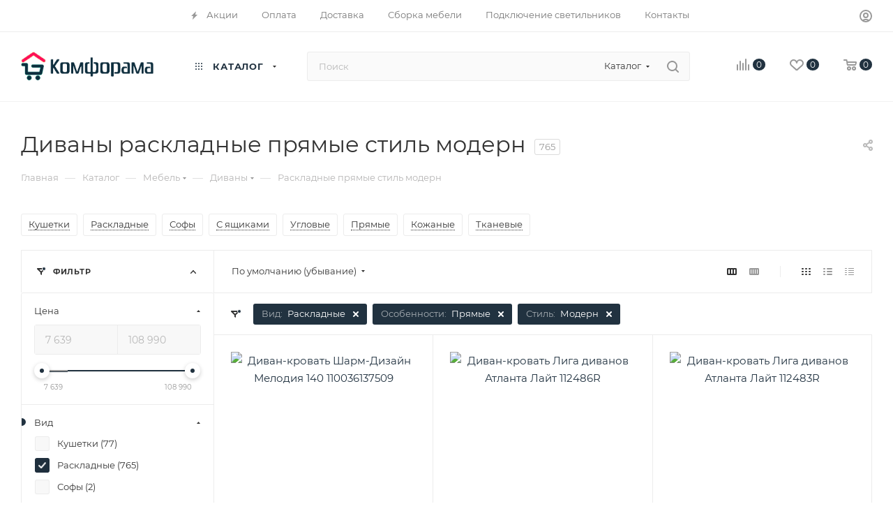

--- FILE ---
content_type: text/css
request_url: https://comforama.ru/bitrix/templates/aspro_max/css/blocks/blocks.min.css?176530725819224
body_size: 4345
content:
.page-top{padding-top:30px;min-height:56px;position:relative;}.page-top.center{text-align:center;}.right_block .page-top.maxwidth-theme{padding:0;}.page-top>div{padding:42px 0 0;position:relative;z-index:4;}.page-top>div:first-child{z-index:5;}.page-top>.breadcrumbs{z-index:4;}.page-top>div:last-of-type{padding:15px 0 40px;}.grey_block .page-top>div:last-of-type{margin-bottom:30px;}.topic__inner{position:relative;}.topic__inner>div:not(.topic__heading){margin:9px -14px 0 19px;width:41px;text-align:center;position:relative;cursor:pointer;float:right;}.topic__inner>div.btn_basket_heading--with_title{width:initial;margin-left:20px;}.topic__inner>div.btn_basket_heading--with_title .title{display:inline-block;font-size:.734em;text-transform:uppercase;line-height:1.181em;letter-spacing:.08em;margin:0 15px 0 10px;vertical-align:middle;height:16px;}.topic .topic__inner .share{cursor:default;}.topic__heading{margin:0;padding-bottom:0;text-overflow:ellipsis;overflow:hidden;}.topic__heading #pagetitle{margin:0;padding-bottom:0;text-overflow:ellipsis;overflow:hidden;display:inline;vertical-align:middle;}.top-content-block>div{padding-bottom:30px;}.top-content-block .landings-list{padding:0 0 12px;}.wrapper1:not(.block_side_WIDE) .top-content-block .landings-list:last-of-type{border-bottom:1px solid #ececec;border-color:var(--stroke_black);}.top-content-block>div + .landings-list{padding-top:0;}.top-content-block>hr{margin:0 0 0;background:#ececec;background:var(--stroke_black);}.section-compact-list__info{padding:0 0 0 20px;line-height:20px;}.section-compact-list__item{padding:24px 25px;}.section-compact-list__image{--image-width:40px;--image-height:40px;width:var(--image-width);height:var(--image-height);flex-shrink:0;}.section-compact-list__image img{max-height:100%;width:var(--image-width);height:var(--image-height);}.section-compact-list__image svg{width:var(--image-width);height:var(--image-height);}.section-compact-list__link{display:block;}.landings-list__title{padding-bottom:15px;margin-top:30px;}.landings-list__info.landings-list__info--mobiled.swipeignore{margin-right:-16px;}.landings-list__info-wrapper.with-slider{overflow-x:auto;white-space:nowrap;min-height:47px;align-items:normal;}.landings-list__info-wrapper.with-slider{scrollbar-width:none}.landings-list__info-wrapper.with-slider::-webkit-scrollbar{width:0;background:transparent}.landings-list__info-wrapper.with-slider{-ms-overflow-style:none}.landings-list__item{display:inline-block;padding-bottom:8px;order:1;}.landings-list__break{display:inline-block;flex-basis:100%;order:1;}.landings-list__item.active{order:0;}.landings-list__item.last,.landings-list__info-wrapper.last{padding-right:18px;}.landings-list__name{padding:6px 10px 8px;color:#333;color:var(--white_text_black);margin-right:8px;position:relative;display:block;line-height:16px;border:1px solid #fff;border-color:var(--stroke_black);}.landings-list__name:not(.landings-list__item--js-more) .svg{display:none;}.landings-list__name:not(.landings-list__item--active){cursor:pointer;}.landings-list__name.landings-list__item--reset{padding-right:41px;}.landings-list__name.landings-list__item--reset .landings-list__clear-filter{position:absolute;top:0;right:0;bottom:0;width:33px;cursor:pointer;border-radius:0 3px 3px 0;cursor:pointer;}.landings-list__name.landings-list__item--reset .landings-list__clear-filter:before{content:"";display:block;position:absolute;top:-2px;left:0;bottom:-2px;width:1px;background:rgba(255,255,255,.1);}.landings-list__name.landings-list__item--reset .landings-list__clear-filter svg{position:absolute;right:12px;top:50%;margin-top:-4px;}.landings-list__name.landings-list__item--reset .landings-list__clear-filter svg path{fill:#fff;}.landings-list__item--filled-bg.landings-list__name span{border-bottom:none;}.landings-list__name span{border-bottom:1px dotted;}.landings-list__item--hover-bg:hover{background:#f0f0f0;background:var(--darkerblack_bg_black);}.landings-list__item--filled-bg:not(:hover){background:#f0f0f0;background:var(--darkerblack_bg_black);text-decoration:none;}.landings-list__item--js-more{border-color:transparent;}.landings-list__item--js-more span{margin-right:10px;}.landings-list__item--js-more svg{transition:transform .2s ease;}.landings-list__item--js-more.opened svg{transform:rotate(180deg);}.landings-list__item--active span{border-bottom-color:transparent;}.landings-list__item--active{color:#fff;}.landings-list + .landings-list .landings-list__title{display:none;}.landings-list__section-wrap{display:flex;}.landings-list__section-title{margin-right:16px;white-space:nowrap}.landings-list__info .landings-list__section-title{padding-bottom:10px;}@media(max-width:767px){.landings-list__section-wrap{flex-direction:column}.landings-list__section-title{margin-bottom:6px}}.side-block:hover .btn{color:#fff;}.side-block.side-block--margined{margin-bottom:32px;}.side-block__top{padding:40px 15px 15px;}.side-block__top.side-block__top--small-padding{padding-top:34px;}.side-block__img{width:120px;height:120px;margin:auto;display:block;}.svg + .side-block__text{margin:12px 0 0;}.side-block__img + .side-block__text{margin:18px 0 0;}.side-block__text-title{margin:0 0 5px;}.side-block__text-phone{margin:1px 0 2px;}.side-block__bottom{position:relative;}.side-block__bottom:before{content:"";position:absolute;left:20px;right:20px;background:#ececec;z-index:2;background:var(--stroke_black);}.side-block__bottom--last{margin:7px -1px -1px;}.side-block__bottom--last:before{top:0;height:1px;}.side-block__bottom--top:before{bottom:0;height:1px;}.side-block__bottom .btn{padding-top:20px;padding-bottom:18px;position:relative;z-index:3;}.side-block__bottom--top .btn{border-radius:3px 3px 0 0;}.side-block__bottom--last .btn{border-radius:0 0 3px 3px;}.side-block--feedback{margin-top:32px;}.side-block--feedback .side-block__top{padding-top:45px;}.side-block--feedback .svg + .side-block__text{margin:18px 0 0;}.side-block--feedback .side-block__bottom--last{margin-top:13px;}.side-block--feedback .side-block__bottom:before{left:30px;right:30px;}.side-block--feedback .side-block__bottom .btn{padding-bottom:21px;}.form-action + .form-action{margin-top:-1px;}.form-action__inner{padding:16px 20px 18px;position:relative;min-height:58px;}.form-action .svg{position:absolute;left:21px;top:19px;}.svg + .form-action__text{padding-left:38px;}.side-news__title{margin:0 0 13px;}.side-news__title--margined{margin-top:-6px;}.side-news__item{padding:14px 17px;}.side-news__item.bordered:hover{border-color:transparent;}.side-news__item + .side-news__item{margin:-1px 0 0;}.side-news__item--has-picture .side-news__img{float:left;margin:5px 0 0;}.side-news__item--has-picture .side-news__item-info{padding:0 0 0 52px;}.side-news__img{width:40px;height:40px;}.side-news__item-date{margin:0 0 2px;}.side-news__item-link{display:block;}.filter-panel{padding:13px 0 14px;border-bottom:1px solid #ececec;border-color:var(--stroke_black);}.filter-panel__filter{display:none;}.filter-panel__filter .controls-hr{top:2px;margin:0 23px 0 21px;}.filter-panel__filter .bx-filter-title{display:inline-block;padding:3px 0 2px 0;cursor:pointer;}.filter-panel__filter .bx-filter-title .svg{top:0;}.filter-panel__filter .bx-filter-title span{margin:0 0 0 8px;}.filter-panel__filter.filter-panel__filter--visible{display:block;}.dropdown-select{cursor:pointer;position:relative;}.dropdown-select__title{padding:5px 0;}.dropdown-select__title .svg{margin:0 0 0 4px;}.dropdown-select__list-link{display:block;padding:11px 15px 10px;white-space:nowrap;}.dropdown-select__list-link:hover,.dropdown-select__list-link--current{background:#f8f9fb;background:var(--darkerblack_bg_black);}.dropdown-select__list-link--current{cursor:default;}.controls-view{margin:0px -7px;}.controls-view__link{display:inline-block;vertical-align:top;padding:4px 7px;}.controls-hr{width:1px;position:relative;height:16px;margin:0 30px 0 19px;display:inline-block;top:7px;background:#ececec;background:var(--stroke_black);}.js-load-wrapper,.js-load-wrapper .ajax_load{position:relative;}.loading-state:before{content:"";display:block;background:rgba(255,255,255,.5) url("../../images/loaders/double_ring.svg") center 50px no-repeat;position:absolute;z-index:105;top:0;left:0;right:0;bottom:0;}.btn-link-text{border:none;background:none;-webkit-appearance:none;}.btn-link-text span{border-bottom:1px dotted;}.btn-link-text .svg + span{margin-left:7px;}.btn-link-text:hover svg{-webkit-animation:spinner .5s ease-out 1;animation:spinner .5s ease 1;-webkit-transform-style:preserve-3d;-moz-transform-style:preserve-3d;-ms-transform-style:preserve-3d;transform-style:preserve-3d;}.title-menu{padding:23px 22px;cursor:pointer;overflow:hidden;text-overflow:ellipsis;position:relative;}.block_side_NORMAL .title-menu{padding-left:0;}.block_side_WIDE .main-catalog-wrapper.details .title-menu{border-top:none;}.block_side_WIDE .title-menu{border-left:1px solid #ececec;border-right:1px solid #ececec;border-top:1px solid #ececec;border-color:var(--stroke_black);}.slide-block__head.closed{padding-bottom:24px;}.slide-block__head.closed .svg-inline-down{transform:rotate(180deg);}.slide-block__head.closed:after{content:"";background:#eeeeee;background:var(--stroke_black);height:1px;position:absolute;bottom:0;left:0;right:0;}.slide-block__head:hover .svg-inline-down svg path{fill:#fff;}.slide-block__head.closed + .slide-block__body{display:none;}.slide-block__head .svg-inline-catalog{padding:0 7px 0 0;}.slide-block__head .svg-inline-down{position:absolute;right:6px;top:31px;transition:transform .2s ease;width:20px;height:20px;margin:-10px 0 0;text-align:center;border-radius:3px;line-height:16px;}.slide-block__head.active-filter .svg.svg-inline-down:before{display:none;}.slide-block__head .svg-inline-down svg{display:inline-block;vertical-align:middle;}.block_side_WIDE .slide-block__head .svg-inline-down{right:19px;}.sticky-sidebar{will-change:min-height;}.sticky-sidebar__inner{transform:translate(0,0);transform:translate3d(0,0,0);will-change:position,transform;width:var(--width-left-block)!important;}.properties_absolute{position:absolute;top:-14px;padding-right:35px;padding-top:2px;right:100%;bottom:0;width:calc(100% - 35px);left:0;opacity:0;text-align:left;transition:right .2s ease-in-out;-moz-transition:right .2s ease-in-out;-ms-transition:right .2s ease-in-out;-o-transition:right .2s ease-in-out;-webkit-transition:right .2s ease-in-out;}.properties__item{margin-top:10px;position:relative;}.properties__item--inline{display:inline;}.properties__item.properties__item--compact{margin-top:0;}.properties__hr{margin:0 5px;}body div.section-banner-top{position:static;padding:0;}.section-banner-top__picture{position:absolute;left:0;right:0;display:block;z-index:2;bottom:0;top:-137px;}.long_header2 .section-banner-top__picture{top:-150px;}.long_header2.smalls .section-banner-top__picture{top:0;}.long_header3 .section-banner-top__picture{top:-146px;}.subsmall .section-banner-top__picture{top:-95px;}.smalls .section-banner-top__picture,.half_header .section-banner-top__picture{top:-91px;}.long_header2.sticky_menu .section-banner-top__picture{top:0;}@media screen and (min-width:992px){.long_header2.smalls .section-banner-top__picture{top:-117px}.long_header2.sticky_menu .section-banner-top__picture{top:-137px}}.popup-text-info__title{padding:55px 60px 15px 60px;}.popup-text-info__text{padding:0 60px 60px;}.popup-text-info__period{margin:0 0 32px;}.popup-text-info__period>div{display:inline-block;vertical-align:middle;margin:7px 0 10px;}.popup-text-info__period .popup-text-info__timer + .popup-text-info__date{padding-left:27px;}.popup-text-info__period .svg{padding:0 6px 0 0;}.popup-text-info__btn{margin:39px 0 0;}.product-info-headnote__inner{margin:0px -19px;}.product-info-headnote__inner>div{padding:5px 19px;display:inline-block;vertical-align:middle;}.product-info-headnote__stickers .stickers{position:static;padding:0;margin-left:-2px;}.product-info-headnote__stickers .stickers.custom-font [class*="sticker_"]{margin-top:2px;margin-bottom:2px;}.product-info-headnote__rating{margin-top:2px;}.product-info-headnote__toolbar .like_icons.list{margin-right:-4px;}.ordered-block{margin:3.133rem 0 3.133rem;}.ordered-block p:last-of-type{margin-bottom:0;}.ordered-block__title{color:#000;color:var(--white_text_black);padding-bottom:1.933rem;}.brand-detail-info{padding:30px;margin:34px 0 28px;}.brand-detail .brand-detail-info__image + .brand-detail-info__preview{padding:18px 0 0;}.brand-detail-info__preview .text{padding-bottom:17px;}.brand-detail-info__preview .link:not(:last-of-type){padding-bottom:6px;}.block-items .block-item{margin:-2px 0 0;background:#fff;background:var(--card_bg_black);}.block-items .block-item + .block-item{border-top-right-radius:0;border-top-left-radius:0;}.block-item__wrapper{padding:13px 19px;}.block-item__inner{}.block-item__image{flex-shrink:0;align-self:normal;text-align:center;position:relative;overflow:hidden;}.block-item__image .thumb{position:static;}.block-item__image.block-item__image--wh80{width:80px;height:80px;line-height:78px;}.block-item__image.block-item__image--wh90{width:90px;height:90px;line-height:88px;}body .block-items .block-item__image img{display:inline-block;max-height:100%;max-width:100%;}.block-item__info{padding:0 0 0 9px;}.block-item__title a{line-height:1.385em;}.block-item__title a span{display:block;}.block-item__cost.cost{margin:0 0 0;}.block-item__cost.cost .price_matrix_wrapper .prices-wrapper{margin:0;}.block-item__cost.cost.prices .price.only_price{margin:2px 0 0;}.block-item__cost.cost.prices .price_group{margin-top:10px;}.block-item__cost.cost.prices .price_group + .price_group{margin-top:5px;}.block-item__cost.cost.prices .price_group .price_matrix_wrapper{line-height:18px;}.viewed_product_block .block-item__cost.cost.prices .price.only_price{margin-top:8px;}.block-items.flexbox{align-items:normal;position:relative;}.block-items.flexbox:not(.owl-grab):before{content:"";position:absolute;left:0;width:1px;top:0;bottom:0;background:#ececec;background:var(--stroke_black);z-index:3;}.block-items.flexbox:not(.owl-grab):after{content:"";position:absolute;right:0;width:1px;top:0;bottom:0;background:#fff;background:var(--black_bg_black);z-index:3;}.block-items.flexbox.block-items--margined:before,.block-items.flexbox.block-items--margined:after{display:none;}.block-items.flexbox .owl-stage{display:flex;align-items:normal;}.block-items.flexbox .block-item{margin:0 0 0 0;background:#fff;background:var(--card_bg_black);flex:1 0 21%;}.block-items.flexbox .owl-item .block-item{height:100%;}.block-items.flexbox:not(.block-items--margined) .block-item{border-radius:0;}.block-items.flexbox .block-item__wrapper{padding:19px 19px;position:relative;height:100%;}.block-items.flexbox .block-item__wrapper.w-btn{padding-bottom:61px;}.block-items.flexbox .block-item__wrapper .more-btn{margin:8px 0 0;position:absolute;bottom:19px;}.block-items.flexbox .block-item__wrapper .more-btn .btn-xs{padding-top:9px;padding-bottom:7px;}.block-items.flexbox .block-item__cost.cost .js-show-info-block{display:none;}.block-items.flexbox .cost.prices .more-item-info + .price_matrix_wrapper,.block-items.flexbox .cost .with_matrix.pl .sale_block .sale_wrapper,.block-items.flexbox .cost .with_matrix.pl .prices-wrapper{padding-left:0;}.block-items.flexbox .owl-dots{background:none;position:relative;z-index:5;margin-top:-3px;padding-top:3px;}.block-items.flexbox.block-items--margined .block-item__wrapper{padding:14px;}.block-items.flexbox.block-items--margined .block-item__info{padding-left:16px;}.switch-item-block{position:absolute;right:0;top:0;display:block;background:#fff;background:var(--black_bg_black);}.switch-item-block__count-value{padding-right:3px;}.switch-item-block__count-separate{color:#cecece;color:var(--stroke_black);padding:0 15px;}.switch-item-block__icons{transition:opacity .3s ease;}.switch-item-block__icons.switch-item-block__icons--big{margin-right:6px;}.switch-item-block__icons:not(.active){opacity:.35;cursor:pointer;}.switch-item-block .switch-item-block__icons:hover{opacity:1;}.menu-navigation{display:flex;height:630px;}body .menu-navigation__sections-wrapper{overflow:hidden;flex-direction:column;width:256px;height:100%;border-right:1px solid rgba(0,0,0,.09);flex-shrink:0;}.menu-navigation__sections{padding-top:15px;width:100%;font-size:15px;}body .menu-navigation__sections .menu-navigation__sections-item-link{white-space:normal;}.menu-navigation__sections-item-link{padding:10px 35px 10px 21px;position:relative;}.menu-navigation__sections-item-link .svg-inline-right{position:absolute;right:20px;top:17px;}.menu-navigation__sections-item-link .image{display:table-cell;}.menu-navigation__sections-item-link .image img{width:30px;}.menu-navigation__sections-item-link .image .svg svg{width:30px;height:30px;}.menu-navigation__sections-item-link .image + .name{padding-left:13px;display:table-cell;vertical-align:middle;padding-bottom:1px;}.menu-navigation__sections-item-link--image.menu-navigation__sections-item-link{padding-top:6px;padding-bottom:12px;}.menu-navigation__content{flex-grow:1;padding:0;}.header-progress-bar{height:3px;width:100%;background:#fff;background-color:var(--card_bg_black);position:relative;}#mobileheader:not(.fixed) .header-progress-bar{display:none;}#mobileheader .header-progress-bar{background:#fff;background:var(--black_bg_black);position:absolute;bottom:-3px;left:0;right:0;}.header-progress-bar__inner{height:3px;width:0;background:#ececec;background:var(--theme-base-color);transition:width .35s linear;}@media (min-width:768px){#mobilefilter .with-filter-wrapper{display:none}.top-content-block .with-filter-wrapper,.section-content-wrapper .with-filter-wrapper{display:none}}@media (max-width:767px){.landings-list.with-slider{padding-bottom:0}.with-slider .landings-list__item{padding-bottom:0}.top-content-block .landings-list.with-filter{display:none}.top-content-block .landings-list.with-normal{padding:1px 0 11px}.top-content-block .landings-list.with-slider{padding:1px 0 3px;margin-bottom:-1px}.landing-filter .top-content-block .section-block{padding-bottom:0}.landing-filter .top-content-block .section-block + .group_description_block{padding-top:30px}.landing-filter .with-filter-wrapper .bx_filter_block{margin-top:15px}.section-content-wrapper .landings-list.with-filter{display:none}}@media (max-width:600px){.properties_absolute{padding-right:0}}.bx-slst .dropdown-block{border-color:var(--stroke_black);background:var(--darkerblack_bg_black);--cloud-abyss_bg_black:var(--light,#E0E8EA) var(--dark,#333);}.bx-slst .bx-ui-combobox-fake,.bx-slst .bx-ui-combobox-route,.bx-slst .bx-ui-combobox-variant{color:#333;color:var(--white_text_black);}.bx-slst .bx-ui-slst-pool .bx-ui-combobox-dropdown{background:#f8f8f8;background-color:var(--darkerblack_bg_black);}.bx-slst .bx-ui-slst-pool .bx-ui-combobox-variant:hover,.bx-slst .bx-ui-slst-pool .bx-ui-combobox-variant-active{background-color:#E0E8EA;background-color:var(--cloud-abyss_bg_black);}.bx-sls .dropdown-fade2white,.bx-slst .dropdown-fade2white{background:#f8f8f8;background:var(--darkerblack_bg_black);}.bx-ui-sls-tree-trunk{color:#555;color:var(--basic_text_black);}/**/

--- FILE ---
content_type: text/css
request_url: https://comforama.ru/bitrix/templates/aspro_max/css/menu.min.css?176562423872862
body_size: 8517
content:
.menu-row .mega-menu table td.wide_menu .dropdown-menu:not(.long-menu-items) .customScrollbar{max-height:485px;overflow:auto;overscroll-behavior:contain;}.menu-row .mega-menu table td.wide_menu .dropdown-menu.long-menu-items .customScrollbar{max-height:630px;overflow:auto;overscroll-behavior:contain;}.menu-row .mega-menu table td.wide_menu .dropdown-menu ul.menu-wrapper{max-height:none;}.menu-row{position:static;}.menu-row>.maxwidth-theme{background:none;}.logo-row .menu-row.maxwidth-theme:before,.logo-row .menu-row.maxwidth-theme:after{display:none;}.menu-only{position:relative;}.menu-row .menu-only{position:static;}.menu-row.bgcolored .menu-only{position:relative;}.mega-menu{position:relative;z-index:12;}.menu-row .menu-only .mega-menu{position:static;}.mega-menu.sliced:not(.ovisible){overflow:hidden;}.mega-menu ul.nav{padding:0 0 0 0;clear:both;float:none;position:static;display:block;font-size:13px;box-shadow:0 1px 1px 0 #0000004C;}.mega-menu ul.nav li{padding:0;margin:0;clear:both;float:none;display:block;}.mega-menu ul.nav li:before{display:none;}.mega-menu ul.nav li,.mega-menu ul.nav .dropdown-menu ul.menu-wrapper{background-color:#FFF;}.mega-menu ul.nav li>a{padding:9px 45px 9px 10px;text-shadow:none!important;border-top:1px solid #DDE;border-bottom:1px solid transparent;margin:0;line-height:24px;text-decoration:none;position:relative;border-radius:0;clear:both;float:none;display:block;background:none repeat scroll 0 0 rgba(0,0,0,0);white-space:normal;color:#444;}.mega-menu ul.nav li>a i.fa-angle-down{position:absolute;right:-10px;top:0;font-size:20px;width:64px;height:44px;text-align:center;line-height:44px;}.mega-menu ul.nav li:first-of-type>a{border-top:medium none!important;}.mega-menu ul.nav li.active>a,.mega-menu ul.nav li:hover>a{border-top:1px solid #DDE;border-bottom:1px solid #DDE;margin:0;padding:9px 55px 9px 10px;background:none;color:#FFF;}.mega-menu ul.nav li.active>a i.fa-angle-down,.mega-menu ul.nav li:hover>a i.fa-angle-down{right:0;}.mega-menu ul.nav li.active + li>a,.mega-menu ul.nav li:hover + li>a{border-top:1px solid transparent;}.mega-menu ul.nav li>a:focus{background:none repeat scroll 0 0 rgba(0,0,0,0);}.mega-menu ul.nav .dropdown-menu ul.menu-wrapper{margin:0;font-size:13px;position:static;clear:both;float:none;display:none!important;box-shadow:none;border:none!important;border-radius:0;margin:0;padding:0 0 0 20px;}.mega-menu ul.nav .dropdown-menu li:first-of-type>a{border-top:1px solid transparent;}.mega-menu .table-menu>table>td .wrap>.dropdown-menu ul.menu-wrapper>li:first-of-type:before{display:block!important;}.bglight .mega-menu ul.nav .dropdown-menu li:last-of-type>a{border-bottom:1px solid transparent;}.mega-menu ul.nav li.resp-active>ul.dropdown-menu{display:block!important;}.mega-menu table{border-collapse:collapse;border-spacing:0;width:100%;max-width:100%;}.bx-mac .mega-menu table,.bx-ios .mega-menu table{max-width:inherit;}.mega-menu table a,.auth_wr_inner .dropdown-menu li a{display:block;width:100%;text-decoration:none;white-space:nowrap;}body .centered .menu-row .menu-only{background:none;}.centered .menu-row .mega-menu table{width:auto;margin:0 auto;}.mega-menu table td{padding:0;text-align:center;position:relative;}.menu-row .menu-only .mega-menu table td{position:static;}.mega-menu table td.unvisible{visibility:hidden;opacity:0;}#header .mega-menu td.dropdown:not(.wide_menu)>.wrap{position:relative;}.mega-menu table td>.wrap>a .fa{vertical-align:middle;display:none;}.mega-menu table td>.wrap>a .fa.fa-angle-down::before{font-size:10px;font-weight:bold;vertical-align:top;}.mega-menu table .tail{display:none;}.mega-menu table .dropdown-menu{border-radius:0 0 3px 3px;border:none;margin:0 0 0;top:auto;padding:0;text-align:left;opacity:0;background-clip:border-box;background-color:var(--card_bg_black);}#headerfixed .mega-menu table .dropdown-menu{margin-top:-1px;}#headerfixed .mega-menu table .wide_menu .dropdown-menu{margin-top:0;}.menu-row .mega-menu table td.dropdown.wide_menu>.wrap{position:static;}.menu-row .mega-menu table td.wide_menu .wrap>.dropdown-menu ul.menu-wrapper>li:first-of-type:before{display:none;}.menu-row .mega-menu table td.wide_menu>.wrap>.dropdown-menu ul.menu-wrapper{width:100%;margin:0;padding:37px 40px 10px;left:0!important;height:100%;}.menu-row .mega-menu table td.wide_menu.hover>.wrap>.dropdown-menu{display:block;}.menu-row.bglight .mega-menu table td.wide_menu.hover>.wrap>.dropdown-menu{border-top-width:0;}.menu-row .mega-menu table td.wide_menu>.wrap>.dropdown-menu::-webkit-scrollbar{width:8px;}.menu-row .mega-menu table td.wide_menu>.wrap>.dropdown-menu::-webkit-scrollbar-track{border-radius:8px;}.menu-row .mega-menu table td.wide_menu>.wrap>.dropdown-menu::-webkit-scrollbar-thumb{border-radius:8px;background:#999;border:2px solid #fff;}.menu-row .mega-menu table td.wide_menu>.wrap>.dropdown-menu::-webkit-scrollbar-thumb:window-inactive{background:#999;border:2px solid #fff;}.menu-row .mega-menu table td.wide_menu>.wrap>.dropdown-menu ul.menu-wrapper>li>a{padding-top:0!important;padding-bottom:6px!important;font-size:15px;line-height:20px;}.menu-row .mega-menu table td.wide_menu>.wrap>.dropdown-menu ul.menu-wrapper>li{display:inline-block;width:25%;float:left;margin:0 0 32px;padding:0 20px 0 0;}.menu-row .mega-menu table td.wide_menu>.wrap>.dropdown-menu ul.menu-wrapper>li.has_img{padding-left:80px;min-height:60px;}.menu-row .mega-menu table td.wide_menu>.wrap>.dropdown-menu ul.menu-wrapper>li.has_img.icon{padding-left:60px;}.menu-row .mega-menu table td.wide_menu>.wrap>.dropdown-menu ul.menu-wrapper>li.has_img .menu_img{display:block;width:60px;position:absolute;top:4px;left:0;}.menu-row .mega-menu table td.wide_menu>.wrap>.dropdown-menu ul.menu-wrapper>li.has_img .menu_img.icon,.menu-row .mega-menu table td.wide_menu>.wrap>.dropdown-menu ul.menu-wrapper>li.has_img .menu_img.icon svg{width:40px;}.menu-row .mega-menu table td.wide_menu>.wrap>.dropdown-menu ul.menu-wrapper>li.has_img .menu_img.icon svg{max-height:40px;}.menu-row .mega-menu table td.wide_menu>.wrap>.dropdown-menu ul.menu-wrapper>li.has_img .menu_img>a{padding-left:0!important;padding-right:0!important;}.menu-row .mega-menu table td.wide_menu .dropdown-menu ul.menu-wrapper>li:nth-child(4n + 1){clear:left;}.menu-row .mega-menu table td.wide_menu .dropdown-menu ul.menu-wrapper>li>a{white-space:normal;border:none;}.mega-menu table td:not(.wide_menu) .dropdown-menu ul.menu-wrapper>li.has_img .menu_img,body .mega_fixed_menu .mega-menu table td .dropdown-menu ul.menu-wrapper>li.has_img .menu_img{display:none;}.logo-row.menu-row{position:relative;}.logo-row.menu-row .mega-menu,.logo-row.menu-row .mega-menu table td.wide_menu{position:static;}.menu-row .menu-item.hover>.dropdown-menu{display:block!important;opacity:1!important;}body .menu-row .mega-menu table td.wide_menu>.wrap>.dropdown-menu ul.menu-wrapper>li>.dropdown-menu>li.collapsed:not(.clicked_exp){display:none;}.menu-row .mega-menu table td.wide_menu>.wrap>.dropdown-menu ul.menu-wrapper>li>.dropdown-menu>li,.catalog_icons_N .menu-row .mega-menu table td.wide_menu>.wrap>.dropdown-menu ul.menu-wrapper>li>.dropdown-menu>li.clicked_exp{display:inline-block;}.menu-row .mega-menu table td.wide_menu>.wrap>.dropdown-menu ul.menu-wrapper>li.has_img>.dropdown-menu>li,.catalog_icons_N .menu-row .mega-menu table td.wide_menu>.wrap>.dropdown-menu ul.menu-wrapper>li.has_img>.dropdown-menu>li.clicked_exp,.catalog_icons_Y .menu-row .mega-menu table td.wide_menu>.wrap>.dropdown-menu ul.menu-wrapper>li.has_img>.dropdown-menu>li.clicked_exp{display:block;}.menu-row .mega-menu table td.wide_menu>.wrap>.dropdown-menu ul.menu-wrapper>li>.dropdown-menu li a{padding-right:0!important;padding-left:7px!important;white-space:normal;}.menu-row .mega-menu table td.wide_menu>.wrap>.dropdown-menu ul.menu-wrapper>li:not(.has_img)>.dropdown-menu li a{font-size:12px;}.menu-row .mega-menu table td.wide_menu>.wrap>.dropdown-menu ul.menu-wrapper>li>.dropdown-menu li a:not(:hover){color:#666;color:var(--light_basic_text_black);}.menu_top_block.catalog_block .dropdown>li.full>.dropdown>li>.image + a,body .wrapper1 .menu-wrapper .menu_top_block .dropdown>li.full>.dropdown-block li>.image + a{padding-left:60px;padding-top:0;text-decoration:none;}.menu_top_block.catalog_block .dropdown>li.full>.dropdown>li>a{padding-left:0;padding-top:0;}.menu_top_block.catalog_block .dropdown>li.full>.dropdown>li>.image + a + .dropdown,body .wrapper1 .menu-wrapper .menu_top_block .dropdown>li.full>.dropdown-block li>.image + a + .dropdown{padding-left:60px;}body .wrapper1 header .menu-wrapper .menu_top_block .dropdown>li.full>.dropdown-block li>.image + a + .dropdown{padding:0 20px;margin-top:5px;}body .wrapper1 header .menu-wrapper .menu_top_block .dropdown>li.full>.dropdown-block li>a + .dropdown{padding-top:0;margin-top:5px;}.menu_top_block.catalog_block .dropdown>li.full>.dropdown>li>.dropdown{padding-left:0;}header .menu_top_block li.catalog>.dropdown>li:hover>a,header .menu_top_block li.catalog>.dropdown>li>.dropdown>li.current>a:not(.section){color:var(--fill_dark_light_hover);}header .menu_top_block li .dropdown>li.current>a.section1,.menu_top_block li .dropdown>li>a.section1:hover,#header .catalog_menu.menu_light ul.menu>li.current>a,#header .catalog_menu.menu_light ul.menu>li:hover>a{color:var(--fill_dark_light_white_hover);}.menu_top_block.catalog_block .dropdown>li.full>.dropdown>li>a:hover span,body .menu_top_block.catalog_block .v_bottom li.current>a,header .menu_top_block.catalogfirst li.full>.dropdown>li:not(.current)>a{color:var(--fill_dark_light_hover);}.mega-menu table .dropdown-menu li a,.auth_wr_inner .dropdown-menu li a{color:#222;color:var(--white_text_black2);padding:14px 29px 14px 7px!important;background:none;}.mega-menu table .dropdown-menu li a.img_link{padding:0!important;}.mega-menu table td:not(.wide_menu) .dropdown-menu li>a .name{display:block;max-width:200px;overflow:hidden;text-overflow:ellipsis;}.mega-menu table .wrap>.dropdown-menu li:first-of-type>a,.auth_wr_inner .dropdown-menu li:first-of-type>a{border-top-color:transparent!important;}.mega-menu table .wrap>.dropdown-menu li:first-of-type>.dropdown-menu{top:1px;}.menu-row.bgcolored .mega-menu table .wrap>.dropdown-menu li:first-of-type>.dropdown-menu{top:0;}.mega-menu table td:not(.wide_menu) .wrap>.dropdown-menu li:first-of-type>.dropdown-menu li:first-of-type>a{padding-top:15px!important;}.mega-menu table .dropdown-submenu,.dropdown-menu li{position:relative;padding:0;margin:0;}.mega-menu table .dropdown-submenu:before,.dropdown-menu li:before{display:none;}.auth_wr_inner .dropdown-menu li .icons{margin-right:9px;}.auth_wr_inner .dropdown-menu li a{padding:11px 43px 12px 19px!important;line-height:25px;border-top:1px solid #EEE;border-color:var(--light_bg_black);text-transform:none;font-size:13px;letter-spacing:0;}.auth_wr_inner .dropdown-menu li.active a{color:#222;color:var(--white_text_black2);font-weight:bold;}.auth_wr_inner .dropdown-menu li:hover>a{background-color:#FFF;background-color:var(--light_bg_black);}.auth_wr_inner .dropdown-menu>li:last-of-type:hover a{border-radius:0 0 4px 4px;}.auth_wr_inner .dropdown-menu>li:first-of-type:hover a{border-radius:4px 4px 0 0;}.menu-row .mega-menu table td.wide_menu .dropdown-submenu .dropdown-menu{display:block;position:static;opacity:1;box-shadow:none;background:none;max-width:100%;}.menu-row .mega-menu table td.wide_menu.hover .dropdown-submenu .dropdown-menu{display:block!important;opacity:1!important;}.mega-menu table td.wide_menu .dropdown-submenu .dropdown-menu>li.collapsed{display:none;}.menu-row .mega-menu table td.wide_menu .dropdown-submenu .dropdown-menu>li>a{font-size:13px;padding:8px 20px 0!important;}.menu-row .mega-menu table td.wide_menu .dropdown-submenu .dropdown-submenu .dropdown-menu{margin:0 0 0 20px;float:none;}.mega-menu table td .more_items{display:none;}.mega-menu table td.wide_menu .more_items{cursor:pointer;position:relative;display:inline-block;}.menu-row .mega-menu table td.wide_menu .more_items{padding:11px 7px 4px;font-size:11px;color:#333;margin-bottom:-5px;}.mega-menu table td.wide_menu .with_dropdown:after{margin-top:-1px;}.mega-menu table td:not(.wide_menu) .dropdown-submenu:hover>.dropdown-menu .mCustomScrollBox{max-height:none!important;}.mega-menu table .dropdown-submenu .dropdown-menu{top:2px;left:100%;}.menu-row.middle-block .mega-menu table .dropdown-submenu .dropdown-menu{top:0;}.menu-row.middle-block.bglight .mega-menu table .dropdown-submenu .dropdown-menu{top:0;}.menu-row.middle-block.bglight .mega-menu table .wrap>.dropdown-menu li:first-of-type>.dropdown-menu{top:2px;}.mega-menu table .dropdown-submenu .dropdown-menu ul.menu-wrapper>li:first-of-type>a{border-top:none;}.mega-menu table .dropdown.js-dropdown .fa{display:none;}.mega-menu table .more-items>span{display:inline-block;font-size:14px;line-height:20px;position:relative;vertical-align:top;padding-right:21px;}.mega-menu table td.search-item .wrap>a{padding-left:15px;padding-right:15px;padding-top:13px!important;padding-bottom:18px!important;}.mega-menu table td.search-item .wrap>a .fa{font-size:15px;}.mega-menu table td .wrap>a{border:none;font-weight:bold;padding:38px 12px 41px;position:relative;text-transform:none;width:auto;display:block;font-size:.867em;position:relative;color:#222;color:var(--white_text_black2);height:100px;text-transform:uppercase;}.menu-row.bglight .mega-menu table td .wrap>a{color:#333;color:var(--white_text_black);}.menu-row.bglight:not(.bg_none) .menu-only{background:#fff;background:var(--white_text_black_reverse);}.logo_and_menu-row.smalls .logo-row .menu-row .mega-menu{height:88px;}.logo_and_menu-row.smalls .logo-row .menu-row div + .menu-only .mega-menu{height:auto;}.smalls .logo-row .wides .mega-menu table td .wrap>a{padding:32px 12px 35px;height:89px;}.logo_and_menu-row .menu-only .mega-menu table td .wrap>a{letter-spacing:.8px;}.fix-logo .menu-row .menu-only-wr{min-width:193px;border-left:1px solid #FFFFFF19;border-right:1px solid #FFFFFF19;}.fix-logo .menu-row .menu-only-wr .mega-menu .svg{opacity:1;}.fix-logo .menu-row .menu-only-wr .mega-menu .svg.svg-inline-down{position:absolute;right:19px;top:26px;}.fix-logo .menu-row .menu-only-wr .mega-menu table td .wrap>a{text-align:left;padding:18px 18px 25px 19px;}.fix-logo .menu-row .search-block>.inner-table-block{height:53px;width:100vw;}.fix-logo .menu-row .search-block .search .search-input{background:#fff;background:var(--black_bg_black);height:37px;border:1px solid #fff;border-color:var(--black_bg_black);padding:1px 70px 1px 14px;}.fix-logo .menu-row .search-block .search.search.search--hastype .search-input{padding-right:125px;}.fix-logo .menu-row .search-block .search .btn-search{border:none;padding:10px 13px 9px;height:37px;background:none;}.fix-logo .menu-row .search-block .search .btn-search:not(:hover) .svg{opacity:.5;}.fix-logo .menu-row .search-block .search .btn-search .svg path{fill:#333;fill:var(--white_text_black);}.backet_normal .fix-logo .menu-row .search-block{padding-right:213px;}.fix-logo .menu-row.bglight .search-block .search .search-input{background:#FFF;background:var(--light_bg_black);border-color:#EEE;border-color:var(--stroke_black);}.logo-row .subbottom>.menu{padding-right:155px;}.subbottom .menu .mega-menu table td{text-align:left;}.subbottom .menu .mega-menu table td .wrap>a{height:40px;padding:14px 12px 36px 0;font-size:.733em;letter-spacing:.8px;}.subbottom .menu .mega-menu table td .wrap>a .svg{top:-1px;}.subbottom .menu .mega-menu table td .wrap .dropdown-menu{margin-top:0;}.subbottom .menu .mega-menu td .wrap>a .line-wrapper .line{bottom:-15px;opacity:0;}.subcontent .subbottom .menu .mega-menu table td .wrap>a{height:40px;padding:20px 40px 42px 0;font-size:.867em;letter-spacing:.8px;}.subcontent .subbottom .menu .mega-menu table td.wide_menu,.subcontent .subbottom .menu .mega-menu table td.wide_menu .wrap{position:static;}.big_header .logo-row .subbottom>.menu{padding-right:0;}.big_header .logo-row .subbottom>.menu .mega-menu{height:auto;}.big_header.basket_normal .logo-row .subbottom>.menu{padding-right:220px;}.auth_wr_inner{position:relative;}.auth_wr_inner .dropdown-menu{border:none;margin:0;padding:0;border-radius:0 0 3px 3px;right:-10px;left:auto;background-color:var(--card_bg_black);}.auth_wr_inner .dropdown-menu.bx-context-toolbar-empty-area{background-color:#fff!important;background-color:var(--card_bg_black)!important;}.auth_wr_inner .dropdown-menu ul.menu-wrapper>li:not(:hover){background:#fff;background-color:var(--card_bg_black);}.auth_wr_inner:hover .dropdown-menu{display:block;}.auth_wr_inner.with_dropdown>.svg.inline{position:absolute;right:0;top:10px;opacity:1;}.auth_wr_inner.with_dropdown .icons{margin:0 5px 0 0;display:inline-block;position:relative;top:0;}#headerfixed .auth_wr_inner.with_dropdown>.svg{display:none;}#headerfixed .auth_wr_inner.with_dropdown .dropdown-menu{left:-40px;}.logo-row .subbottom>.auth{position:absolute;right:-2px;top:0;}.mega-menu table td .wrap>a .svg:not(.svg-inline-down){top:-2px;margin-right:10px;}.mega-menu table td .wrap>a .svg.svg-inline-icon_discount{top:-1px;margin-right:8px;left:2px;}.mega-menu .wrap>a .svg.svg-inline-down{top:-1px;margin-left:8px;display:none;}.logo_and_menu-row .menu-only .mega-menu .wrap>a .svg.svg-inline-down{display:none;}.mega-menu table td .wrap>a:hover .svg,.light-menu-color i.svg{opacity:1;}#headerfixed .mega-menu table td .wrap>a{height:auto;}.menu-row.middle-block .mega-menu{height:53px;}.menu-row.middle-block>.maxwidth-theme>.row{margin:0;}.menu-row.middle-block>.maxwidth-theme>.row>.col-md-12{padding:0;}.menu-row.middle-block .mega-menu table td .wrap>a{padding:18px 18px 25px;height:53px;line-height:1.33em;letter-spacing:1.2px;}.menu-row.middle-block .mega-menu table td .wrap>a>div{display:inline-block;}.menu-row.middle-block:not(.bglight) .mega-menu table td .wrap>a{color:#fff;}.menu-row.middle-block:not(.bglight) .mega-menu table td .wrap>a .svg path{fill:#fff;}.wrapper1.has-secion-banner:not(.light-menu-color) .menu-row:not(.bgcolored):not(.bgdark) td.active .wrap>a,.wrapper1.has-secion-banner.light-menu-color .menu-row.bglight td.active .wrap>a,.wrapper1:not(.has-secion-banner):not(.light-menu-color) .menu-row:not(.bgcolored):not(.bgdark) td.active .wrap>a,.wrapper1.has-secion-banner:not(.light-menu-color) .menu-row:not(.bgcolored):not(.bgdark) td:hover .wrap>a,.wrapper1.has-secion-banner.light-menu-color .menu-row.bglight td:hover .wrap>a,.wrapper1:not(.has-secion-banner):not(.light-menu-color) .menu-row:not(.bgcolored):not(.bgdark) td:hover .wrap>a{color:var(--fill_dark_light_hover);}.wrapper1.has-secion-banner:not(.light-menu-color) .menu-row:not(.bgcolored):not(.bgdark) td.active .svg path,.wrapper1.has-secion-banner.light-menu-color .menu-row.bglight td.active .svg path,.wrapper1:not(.has-secion-banner):not(.light-menu-color) .menu-row:not(.bgcolored):not(.bgdark) td.active .svg path,.wrapper1.has-secion-banner:not(.light-menu-color) .menu-row:not(.bgcolored):not(.bgdark) td:hover .svg path,.wrapper1.has-secion-banner.light-menu-color .menu-row.bglight td:hover .svg path,.wrapper1:not(.has-secion-banner):not(.light-menu-color) .menu-row:not(.bgcolored):not(.bgdark) td:hover .svg path{fill:var(--fill_dark_light_hover);}.logo-row .burger:hover path{fill:var(--fill_dark_light_hover);}.header-font-lower_Y .menu-row .mega-menu table td .wrap>a,.header-font-lower_Y .logo_and_menu-row .menu-only .mega-menu table td .wrap>a{font-size:.933em;text-transform:none;letter-spacing:0;}.header-font-lower_Y .subbottom .menu .mega-menu table td .wrap>a{font-size:.867em;text-transform:none;letter-spacing:normal;}.header-font-lower_Y .mega_fixed_menu .mega-menu table .menu-item>.wrap>a{text-transform:none;letter-spacing:normal;}.menu-row.middle-block.bglight:not(.bg_none) .menu-only{border-top:1px solid #EEE;border-color:var(--stroke_black);}.fill_bg_n .menu-row.middle-block.bglight:not(.bg_none),.fill_bg_y .menu-row.middle-block.bglight .mega-menu{border-bottom:1px solid #EEE;border-color:var(--stroke_black);background-color:var(--white_text_black_reverse);}.fill_bg_n.menu-hovered .menu-row.middle-block.bglight,.fill_bg_y.menu-hovered .menu-row.middle-block.bglight .mega-menu{border-bottom:1px solid #f2f2f226;border-color:var(--stroke_black);}.fill_bg_y .menu-row.bglight>.maxwidth-theme{background:#fff;}.wrapper1.has-secion-banner .menu-row.middle-block.bglight,.wrapper1.has-secion-banner .menu-row.middle-block.bglight .mega-menu{background:transparent;}.wrapper1.has-secion-banner .header_wrap .top-block{border-bottom:none;margin-bottom:0;}.wrapper1.has-secion-banner.header-v27 .header_wrap .top-block{background-color:transparent;}.header-wrapper.centered .menu-row.middle-block.bglight .menu-only{border-top:none;}body .wrapper1.has-secion-banner.light-menu-color .menu-row.bg_none .mega-menu table td .wrap>a,body .wrapper1.long_banner_contents.light-menu-color .menu-row.bg_none .mega-menu table td .wrap>a{color:#fff;}body .wrapper1.has-secion-banner.light-menu-color .menu-row.bg_none .mega-menu table td .wrap>a .svg path,body .wrapper1.long_banner_contents.light-menu-color .menu-row.bg_none .mega-menu table td .wrap>a .svg path{fill:#fff;}body .wrapper1.has-secion-banner .menu-row.bglight:not(.bg_none),body .wrapper1.long_banner_contents .menu-row.bglight:not(.bg_none){border-bottom-width:0;}body .wrapper1.has-secion-banner .menu-row.bglight:not(.bg_none) .menu-only,body .wrapper1.long_banner_contents .menu-row.bglight:not(.bg_none) .menu-only{background:#fff;background:var(--white_text_black_reverse);}body .wrapper1.long_banner_contents .header-wrapper.centered .menu-row .menu-only{background:transparent;}.light-menu-color #header .menu-row:not(.bglight) td:not(.search-item) .wrap>a{color:#FFF;}.has-secion-banner.light-menu-color #header .menu-row:not(.bgcolored):not(.bglight) td:not(.search-item).active .wrap>a,.has-secion-banner.light-menu-color #header .menu-row:not(.bgcolored):not(.bglight) td:not(.search-item):hover .wrap>a{opacity:.5;}.fill_bg_n .menu-row.middle-block.bgdark,.fill_bg_y .menu-row.bgdark>.maxwidth-theme{background:#333;}.menu-row.middle-block.bgdark table td:hover{background-color:#567;}.menu-row.middle-block:not(.bglight) .line-wrapper{display:none;}.menu-row.middle-block:not(.bglight) .marker-nav{display:none;}.menu-row.middle-block .mega-menu table td .wrap>.more-items>span{left:2px;top:-1px;}.menu-row.middle-block:not(.bglight) .wrap_icon .svg svg path,.menu-row.middle-block:not(.bglight) .wrap_icon .svg:hover svg path{fill:#fff;}.menu-row.middle-block:not(.bglight) .wrap_icon .svg svg use,.menu-row.middle-block:not(.bglight) .wrap_icon .svg:hover svg use{fill:#fff;}.menu-row.middle-block .right-icons>.pull-right{padding-left:26px;padding-right:7px;}.menu-row.middle-block .menu-only .right-icons>.pull-right{padding-right:4px;}.menu-row.middle-block .wrap_icon{height:53px;position:relative;}.menu-row.middle-block .wrap_icon .basket-link{position:relative;z-index:10;display:block;padding:0 16px 0 14px;}.menu-row.middle-block .wrap_icon .svg{vertical-align:baseline;top:0;opacity:1;}.menu-row.middle-block .wrap_icon .count{margin-top:-12px;}.header__main-item>.wrap_icon:last-child{border-radius:3px;}.menu-row.middle-block.bgcolored .basket-link .count,.menu-row.middle-block.bgdark .basket-link .count{background:#fff;color:#333;}.menu-row.middle-block:not(.bglight) .basket-link .count:not(.basket-count){background:#fff;}.menu-row.middle-block .basket-link .title{display:none;}.menu-row.middle-block .logo_and_menu-row .right-icons{margin-left:1px;margin-right:1px;}.menu-row.middle-block.bglight .basket-link:not(.basket-count) .count{background:#AAA;color:#fff;}.mega_fixed_menu .marker-nav{display:none;}body .mega_fixed_menu .mega-menu table a{white-space:normal;height:auto;}.mega-menu table td .wrap>a .line-wrapper{position:relative;visibility:visible;}.mega-menu td .wrap>a .line-wrapper .line{position:absolute;bottom:-37px;left:0;height:2px;background:#DDD;right:100%;opacity:1;-webkit-transition:right .15s ease-out;transition:right .15s ease-out;}.menu-row.middle-block.bglight .mega-menu td .wrap>a .line-wrapper .line{bottom:-18px;}#headerfixed .mega-menu td .wrap>a .line-wrapper .line{bottom:-18px;}.mega-menu table td.active .wrap>a .line-wrapper .line,.mega-menu table td .wrap:hover>a .line-wrapper .line{right:0;}.mega-menu table td:last-child .wrap>a:after{display:none;}.mega-menu table .dropdown-submenu>a:hover:after{color:white;}.mega-menu table .dropdown-submenu .dropdown-menu:after{display:none;}.mega-menu td.wide_menu.wide_menu .wrap>a .line-wrapper .line{display:none;}.has-secion-banner:not(.light-menu-color) .mega-menu td:hover .wrap>a .svg path{fill:#333;}.dropdown-menu ul.menu-wrapper>li>a:hover,.dropdown-menu ul.menu-wrapper>li>a:focus{background:#fff;background:var(--card_bg_black);}.dropdown-menu>.active>a,.dropdown-menu>.active>a:hover,.dropdown-menu>.active>a:focus{background:#fff;background:var(--card_bg_black);}body.fill_bg_n .wrapper1.long_banner .light-menu-color .menu-row.middle-block.bg_none,body.fill_bg_n .light-menu-color.long_banner_contents .menu-row.middle-block.bg_none,body.fill_bg_n .wrapper1.has-secion-banner.light-menu-color .menu-row.middle-block.bg_none,.wrapper1.long_banner .light-menu-color .fix-logo .menu-row.bg_none .menu-only-wr{border-color:#FFFFFF19;}body.fill_bg_n .wrapper1.long_banner .light-menu-color .menu-row.middle-block.bg_none>.maxwidth-theme>.row>.col-md-12,body.fill_bg_n .wrapper1.has-secion-banner.light-menu-color .menu-row.middle-block.bg_none>.maxwidth-theme>.row>.col-md-12,body.fill_bg_n .wrapper1.light-menu-color.long_banner_contents .menu-row.middle-block.bg_none>.maxwidth-theme>.row>.col-md-12{border-top:1px solid #FFFFFF19;}body.fill_bg_n .wrapper1.long_banner .light-menu-color .menu-row.middle-block.bg_none .menu-only .mega-menu td .wrap>a{color:#fff;}body.fill_bg_n .wrapper1.long_banner .light-menu-color .menu-row.middle-block.bg_none .menu-only .mega-menu td .wrap>a .svg path,body.fill_bg_n .wrapper1.long_banner .light-menu-color .menu-row.middle-block.bg_none .right-icons a .svg path,body.fill_bg_n .wrapper1.has-secion-banner.light-menu-color .menu-row.middle-block.bg_none .right-icons a .svg path,body.fill_bg_n .wrapper1.long_banner_contents .light-menu-color .menu-row.middle-block.bg_none .right-icons a .svg path{fill:#fff;}body.fill_bg_n .wrapper1.long_banner .light-menu-color .menu-row.middle-block.bg_none .menu-only .mega-menu td .wrap>a .svg use,body.fill_bg_n .wrapper1.long_banner .light-menu-color .menu-row.middle-block.bg_none .right-icons a .svg use,body.fill_bg_n .wrapper1.has-secion-banner.light-menu-color .menu-row.middle-block.bg_none .right-icons a .svg use,body.fill_bg_n .wrapper1.long_banner_contents .light-menu-color .menu-row.middle-block.bg_none .right-icons a .svg use{fill:#fff;}body.fill_bg_n .wrapper1.long_banner .menu-row.middle-block.bg_none,body.fill_bg_n .wrapper1.long_banner .menu-row.middle-block.bg_none .menu-only{background:none;}body.fill_bg_n .wrapper1.long_banner .menu-row.middle-block.bg_none,body.fill_bg_n .wrapper1.has-secion-banner .menu-row.middle-block.bg_none,body.fill_bg_n .long_banner_contents .menu-row.middle-block.bg_none,.wrapper1.long_banner .fix-logo .menu-row.bg_none .menu-only-wr{border-color:#0000000C;border-left-color:transparent!important;}body.fill_bg_n .wrapper1.long_banner .menu-row.middle-block.bg_none>.maxwidth-theme>.row>.col-md-12,body.fill_bg_n .wrapper1.has-secion-banner .menu-row.middle-block.bg_none>.maxwidth-theme>.row>.col-md-12,body.fill_bg_n .long_banner_contents .menu-row.middle-block.bg_none>.maxwidth-theme>.row>.col-md-12{border-top:1px solid #0000000C;}body.fill_bg_n .wrapper1.has-secion-banner .menu-row.middle-block.bg_none .menu-only .mega-menu,body.fill_bg_n .wrapper1.long_banner .fix-logo .menu-row.middle-block.bg_none .menu-only .mega-menu,body.fill_bg_n .wrapper1.has-secion-banner .fix-logo .menu-row.middle-block.bg_none .menu-only .mega-menu{border-top-color:transparent;}body .wrapper1.long_banner .fix-logo .menu-row.bglight .search-block,body .wrapper1.has-secion-banner .fix-logo .menu-row.bglight .search-block,body .wrapper1.long_banner_contents .fix-logo .menu-row.bglight .search-block{padding-right:0;border-top-width:0;}body.fill_bg_n .header-v6.wrapper1.long_banner .menu-row.middle-block.bg_none,body.fill_bg_n .header-v6.wrapper1.long_banner .menu-row.middle-block.bg_none>.maxwidth-theme>.row>.col-md-12,body.fill_bg_n .header-v6.wrapper1.long_banner .menu-row.middle-block.bg_none>.maxwidth-theme>.row>.col-md-12>.menu-only-wr,body.fill_bg_n .header-v6.wrapper1.has-secion-banner .menu-row.middle-block.bg_none,body.fill_bg_n .header-v6.wrapper1.has-secion-banner .menu-row.middle-block.bg_none>.maxwidth-theme>.row>.col-md-12,body.fill_bg_n .header-v6.wrapper1.has-secion-banner .menu-row.middle-block.bg_none>.maxwidth-theme>.row>.col-md-12>.menu-only-wr,body.fill_bg_n .header-v6.wrapper1.long_banner_contents .menu-row.middle-block.bg_none,body.fill_bg_n .header-v6.wrapper1.long_banner_contents .menu-row.middle-block.bg_none>.maxwidth-theme>.row>.col-md-12,body.fill_bg_n .header-v6.wrapper1.long_banner_contents .menu-row.middle-block.bg_none>.maxwidth-theme>.row>.col-md-12>.menu-only-wr{border-color:transparent;}.mega-menu table td .wrap>.more-items>span:before{content:"";position:absolute;left:2px;width:17px;height:3px;background:url(../images/svg/header_icons.svg) var(--light,-124px -29px) var(--dark,-124px -51px) no-repeat;}.mega-menu table td .wrap>.more-items>span{font-size:0;position:relative;display:inline-block;vertical-align:middle;width:17px;height:3px;}.menu-row.middle-block .mega-menu table td .wrap>.more-items{padding-left:18px;padding-right:18px;}.menu-row.middle-block .mega-menu table td .wrap>.more-items>span:before{background-position:-124px -51px;left:0;}.menu-row.middle-block.bglight .mega-menu table td .wrap>.more-items>span:before{background-position:-124px -29px;background-position:var(--light,-124px -29px) var(--dark,-124px -51px);left:0;}.header_wrap:not(.light-menu-color) .menu-row.middle-block.bg_none .mega-menu table td .wrap>.more-items>span:before{background-position:-124px -29px;left:0;}.header_wrap.light-menu-color .menu-row.middle-block.bg_none .mega-menu table td .wrap>.more-items>span:before{background-position:-124px -51px;left:0;}.mega-menu table td .wrap .line-wrapper{visibility:hidden;}.logo_and_menu-row .menu-row .mega-menu table td .wrap>.more-items>span{top:-1px;}.with_order .top-block .top-block-item .address,.with_cabinet .top-block .top-block-item .address{max-width:430px;}.with_order.with_cabinet .top-block .top-block-item .address{max-width:340px;}.logo_and_menu-row .search_wrap{width:100%;}.btn.btn-responsive-nav{outline:none;}.dropdown-menu.with_right_block .mCSB_container,.dropdown-menu.with_right_block .scroll-init:not(.mCustomScrollbar),.dropdown-menu.with_right_block .scrollblock:not(.scroll-init){display:flex;flex-direction:row-reverse;}.dropdown-menu.with_right_block .loader_circle *{opacity:0;}body .wrapper1 .menu-wrapper .menu_top_block.catalog_block .menu>li:not(.current):hover>a,body .wrapper1 .menu-wrapper .menu_top_block.catalog_block .menu li:hover>a,body .wrapper1 .menu-wrapper .menu_top_block.catalog_block .menu li.current>a,.top-block .menu.topest li.current>a{color:var(--fill_dark_light_hover);}.wrapper1.sticky_menu .menu-wrapper .menu_top_block.catalog_block .menu>li .image .svg-inline-cat_icons *{fill:var(--theme-base-color);}.wrapper1.sticky_menu .menu-wrapper .menu_top_block.catalog_block .menu>li .image .svg-inline-picture *{fill:var(--theme-base-color);}.menu-row .mega-menu table td.wide_menu>.wrap>.dropdown-menu .menu-wrapper.menu-type-2{padding:27px 40px 17px;}.menu-row .mega-menu table td.wide_menu>.wrap>.dropdown-menu .menu-wrapper.menu-type-2:after{content:"";display:block;clear:both;}.menu-row .mega-menu table td.wide_menu>.wrap>.dropdown-menu ul.menu-type-2>li{width:16.666%;margin-bottom:6px;}.menu-row .mega-menu table td.wide_menu .dropdown-menu ul.menu-type-2>li:nth-child(4n + 1){clear:none;}.menu-row .mega-menu table td.wide_menu .dropdown-menu ul.menu-type-2>li:nth-child(3n + 1){clear:none;}.menu-row .mega-menu table td.wide_menu .dropdown-menu ul.menu-type-2>li:nth-child(6n + 1){clear:left;}.menu-row .mega-menu table td.wide_menu>.wrap>.dropdown-menu ul.menu-type-2>li.has_img{padding-left:0;text-align:center;}.menu-row .mega-menu table td.wide_menu>.wrap>.dropdown-menu ul.menu-type-2>li.has_img.icon{padding-left:0;}.menu-row .mega-menu table td.wide_menu>.wrap>.dropdown-menu ul.menu-type-2>li.has_img .menu_img{width:80px;}.menu-row .mega-menu table td.wide_menu>.wrap>.dropdown-menu ul.menu-type-2>li.has_img .menu_img{position:relative;margin:auto;}.menu-row .mega-menu table td.wide_menu>.wrap>.dropdown-menu ul.menu-type-2>li>a{padding:1px 7px 14px!important;font-size:13px;}.js-dropdown .right-side{display:none;}.menu-row .mega-menu table td.wide_menu .dropdown-menu.with_right_block ul.menu-wrapper{padding-right:0;}.menu-row .mega-menu table td.wide_menu .dropdown-menu.with_right_block ul>li:nth-child(4n + 1){clear:none;}.menu-row .mega-menu table td.wide_menu .dropdown-menu.with_right_block ul>li:nth-child(3n + 1){clear:left;}.menu-row .mega-menu table td.wide_menu>.wrap>.dropdown-menu.with_right_block ul.menu-wrapper>li{width:33.333%;}.menu-row .mega-menu table td.wide_menu .dropdown-menu.with_right_block .customScrollbar .right-side{width:260px;margin:40px 40px 40px 0;flex-shrink:0;}.menu-row .mega-menu table td.wide_menu .dropdown-menu.with_right_block .customScrollbar .right-side .banner.item{height:350px;}.menu-row .mega-menu table td.wide_menu .dropdown-menu.with_right_block .customScrollbar .right-side .banner.item img{max-height:100%;}.menu-row .mega-menu table td.wide_menu>.wrap>.dropdown-menu.BRANDS .menu-wrapper.menu-type-2{padding:27px 0 10px 40px;}.menu-row .mega-menu table td.wide_menu .dropdown-menu.with_right_block.BRANDS .customScrollbar .right-side{margin:40px 40px 40px 0;width:90px;}.menu-row .mega-menu table td.wide_menu .dropdown-menu.with_right_block .brands-wrapper{width:90px;text-align:center;margin:auto;}.menu-row .mega-menu table td.wide_menu .dropdown-menu.with_right_block .brand-wrapper{margin-bottom:10px;background:#fff;padding:10px;border-radius:4px;}.menu-row .mega-menu table td.wide_menu .dropdown-menu.with_right_block .brands-wrapper img{filter:gray;-webkit-filter:grayscale(100%);opacity:.5;-webkit-transition:all ease-out .2s;-moz-transition:all ease-out .2s;-o-transition:all ease-out .2s;transition:all ease-out .2s;max-width:100%;max-height:100%;}.menu-row .mega-menu table td.wide_menu .dropdown-menu.with_right_block .brands-wrapper img:hover{-moz-opacity:1;-khtml-opacity:1;opacity:1;filter:none;-webkit-filter:grayscale(0%);}.wrapper1 .menu-row .mega-menu table td.wide_menu>.wrap>.dropdown-menu ul.menu-wrapper>li{width:25%;}.wrapper1 .menu-row .mega-menu table td.wide_menu .dropdown-menu ul.menu-wrapper>li:nth-child(3n + 1){clear:none;}.wrapper1 .menu-row .mega-menu table td.wide_menu .dropdown-menu ul.menu-wrapper>li:nth-child(6n + 1){clear:none;}.wrapper1 .menu-row .mega-menu table td.wide_menu .dropdown-menu ul.menu-wrapper>li:nth-child(5n + 1){clear:none;}.wrapper1 .menu-row .mega-menu table td.wide_menu .dropdown-menu ul.menu-wrapper>li:nth-child(4n + 1){clear:left;}.wrapper1 .menu-row .mega-menu table td.wide_menu>.wrap>.dropdown-menu.long-menu-items ul.menu-wrapper.menu-type-4,.wrapper1 .menu-row .mega-menu table td.wide_menu>.wrap>.dropdown-menu.long-menu-items ul.menu-wrapper.menu-type-4>li{width:100%;padding:0;margin:0;}.wrapper1 .menu-row .mega-menu table td.wide_menu>.wrap>.dropdown-menu.long-menu-items ul.menu-wrapper.menu-type-4>li{min-height:630px;}.dropdown-menu.long-menu-items ul.menu-wrapper.menu-type-4>li .subitems-wrapper{width:100%;}.wrapper1 .menu-row .mega-menu table td.wide_menu>.wrap>.dropdown-menu.long-menu-items ul.menu-wrapper.menu-type-4>li .subitems-wrapper>ul>li{width:33.33%;clear:none;}.wrapper1 .menu-row .mega-menu table td.wide_menu>.wrap>.dropdown-menu.long-menu-items ul.menu-wrapper.menu-type-4>li:not(.active){display:none;}.mega-menu table td.wide_menu>.wrap>.dropdown-menu.long-menu-items ul.menu-wrapper.menu-type-4>li>.subitems-wrapper>ul{padding-top:0;padding-bottom:0;}.mega-menu table td.wide_menu>.wrap>.dropdown-menu.long-menu-items ul.menu-wrapper.menu-type-4>li>.subitems-wrapper>ul>li{margin:40px 0 0;}.menu-row .mega-menu table td.wide_menu .long-menu-items .menu-type-4 .dropdown-submenu .dropdown-submenu .dropdown-menu{margin:0;}.menu-row .mega-menu table td.wide_menu>.wrap>.dropdown-menu.long-menu-items ul.menu-wrapper>li.dropdown-submenu>a{padding-bottom:1px!important;}.menu-row .mega-menu table td.wide_menu .long-menu-items .dropdown-submenu .dropdown-submenu .dropdown-menu{display:block;}.menu-row .mega-menu table td.wide_menu>.wrap>.dropdown-menu.long-menu-items ul.menu-wrapper>li>.dropdown-menu>li{display:block;}.menu-row .mega-menu table td.wide_menu .dropdown-menu.with_right_block.long-menu-items.BRANDS .customScrollbar.scroll-init .right-side{margin-right:40px;}.long-menu-items .right-side .right-content a{padding:0!important;}.wrapper1 .menu-row .mega-menu table td.wide_menu .long-menu-items.dropdown-menu ul.menu-wrapper>li:nth-child(3n + 1){clear:left!important;}.wrapper1 .menu-row .mega-menu table td.wide_menu .long-menu-items.dropdown-menu ul.menu-wrapper>li:nth-child(4n + 1){clear:none;}@media (max-width:1099px){.wrapper1 .menu-row .mega-menu table td.wide_menu>.wrap>.dropdown-menu ul.menu-wrapper>li{width:33%}.wrapper1 .menu-row .mega-menu table td.wide_menu .dropdown-menu ul.menu-wrapper>li:nth-child(6n + 1){clear:none}.wrapper1 .menu-row .mega-menu table td.wide_menu .dropdown-menu ul.menu-wrapper>li:nth-child(5n + 1){clear:none}.wrapper1 .menu-row .mega-menu table td.wide_menu .dropdown-menu ul.menu-wrapper>li:nth-child(4n + 1){clear:none}.wrapper1 .menu-row .mega-menu table td.wide_menu .dropdown-menu ul.menu-wrapper>li:nth-child(3n + 1){clear:left}.wrapper1 .menu-row .mega-menu table td.wide_menu>.wrap>.dropdown-menu.long-menu-items ul.menu-wrapper.menu-type-4>li .right-side ~ .subitems-wrapper>ul>li{width:100%}}.wrapper1 .menu-row .mega-menu table td.wide_menu>.wrap>.dropdown-menu.with_right_block ul.menu-wrapper.menu-type-1>li{width:33%;}.wrapper1 .menu-row .mega-menu table td.wide_menu .dropdown-menu.with_right_block ul.menu-wrapper.menu-type-1>li:nth-child(2n + 1){clear:none;}.wrapper1 .menu-row .mega-menu table td.wide_menu .dropdown-menu.with_right_block ul.menu-wrapper.menu-type-1>li:nth-child(6n + 1){clear:none;}.wrapper1 .menu-row .mega-menu table td.wide_menu .dropdown-menu.with_right_block ul.menu-wrapper.menu-type-1>li:nth-child(5n + 1){clear:none;}.wrapper1 .menu-row .mega-menu table td.wide_menu .dropdown-menu.with_right_block ul.menu-wrapper.menu-type-1>li:nth-child(4n + 1){clear:none;}.wrapper1 .menu-row .mega-menu table td.wide_menu .dropdown-menu.with_right_block ul.menu-wrapper.menu-type-1>li:nth-child(3n + 1){clear:left;}@media (max-width:1099px){.wrapper1 .menu-row .mega-menu table td.wide_menu>.wrap>.dropdown-menu.with_right_block ul.menu-wrapper.menu-type-1>li{width:50%}.wrapper1 .menu-row .mega-menu table td.wide_menu .dropdown-menu.with_right_block ul.menu-wrapper.menu-type-1>li:nth-child(6n + 1){clear:none}.wrapper1 .menu-row .mega-menu table td.wide_menu .dropdown-menu.with_right_block ul.menu-wrapper.menu-type-1>li:nth-child(5n + 1){clear:none}.wrapper1 .menu-row .mega-menu table td.wide_menu .dropdown-menu.with_right_block ul.menu-wrapper.menu-type-1>li:nth-child(4n + 1){clear:none}.wrapper1 .menu-row .mega-menu table td.wide_menu .dropdown-menu.with_right_block ul.menu-wrapper.menu-type-1>li:nth-child(3n + 1){clear:none}.wrapper1 .menu-row .mega-menu table td.wide_menu .dropdown-menu.with_right_block ul.menu-wrapper.menu-type-1>li:nth-child(2n + 1){clear:left}}.wrapper1 .menu-row .mega-menu table td.wide_menu>.wrap>.dropdown-menu.with_right_block ul.menu-wrapper.menu-type-3>li{width:33%;}.wrapper1 .menu-row .mega-menu table td.wide_menu .dropdown-menu.with_right_block ul.menu-wrapper.menu-type-3>li:nth-child(2n + 1){clear:none;}.wrapper1 .menu-row .mega-menu table td.wide_menu .dropdown-menu.with_right_block ul.menu-wrapper.menu-type-3>li:nth-child(6n + 1){clear:none;}.wrapper1 .menu-row .mega-menu table td.wide_menu .dropdown-menu.with_right_block ul.menu-wrapper.menu-type-3>li:nth-child(5n + 1){clear:none;}.wrapper1 .menu-row .mega-menu table td.wide_menu .dropdown-menu.with_right_block ul.menu-wrapper.menu-type-3>li:nth-child(4n + 1){clear:none;}.wrapper1 .menu-row .mega-menu table td.wide_menu .dropdown-menu.with_right_block ul.menu-wrapper.menu-type-3>li:nth-child(3n + 1){clear:left;}@media (max-width:1099px){.wrapper1 .menu-row .mega-menu table td.wide_menu>.wrap>.dropdown-menu.with_right_block ul.menu-wrapper.menu-type-3>li{width:50%}.wrapper1 .menu-row .mega-menu table td.wide_menu .dropdown-menu.with_right_block ul.menu-wrapper.menu-type-3>li:nth-child(6n + 1){clear:none}.wrapper1 .menu-row .mega-menu table td.wide_menu .dropdown-menu.with_right_block ul.menu-wrapper.menu-type-3>li:nth-child(5n + 1){clear:none}.wrapper1 .menu-row .mega-menu table td.wide_menu .dropdown-menu.with_right_block ul.menu-wrapper.menu-type-3>li:nth-child(4n + 1){clear:none}.wrapper1 .menu-row .mega-menu table td.wide_menu .dropdown-menu.with_right_block ul.menu-wrapper.menu-type-3>li:nth-child(3n + 1){clear:none}.wrapper1 .menu-row .mega-menu table td.wide_menu .dropdown-menu.with_right_block ul.menu-wrapper.menu-type-3>li:nth-child(2n + 1){clear:left}}.wrapper1 .menu-row .mega-menu table td.wide_menu>.wrap>.dropdown-menu ul.menu-wrapper.menu-type-2>li{width:16.5%;}.wrapper1 .menu-row .mega-menu table td.wide_menu .dropdown-menu ul.menu-wrapper.menu-type-2>li:nth-child(3n + 1){clear:none;}.wrapper1 .menu-row .mega-menu table td.wide_menu .dropdown-menu ul.menu-wrapper.menu-type-2>li:nth-child(5n + 1){clear:none;}.wrapper1 .menu-row .mega-menu table td.wide_menu .dropdown-menu ul.menu-wrapper.menu-type-2>li:nth-child(4n + 1){clear:none;}.wrapper1 .menu-row .mega-menu table td.wide_menu .dropdown-menu ul.menu-wrapper.menu-type-2>li:nth-child(6n + 1){clear:left;}@media (max-width:1099px){.wrapper1 .menu-row .mega-menu table td.wide_menu>.wrap>.dropdown-menu ul.menu-wrapper.menu-type-2>li{width:25%}.wrapper1 .menu-row .mega-menu table td.wide_menu .dropdown-menu ul.menu-wrapper.menu-type-2>li:nth-child(6n + 1){clear:none}.wrapper1 .menu-row .mega-menu table td.wide_menu .dropdown-menu ul.menu-wrapper.menu-type-2>li:nth-child(5n + 1){clear:none}.wrapper1 .menu-row .mega-menu table td.wide_menu .dropdown-menu ul.menu-wrapper.menu-type-2>li:nth-child(3n + 1){clear:none}.wrapper1 .menu-row .mega-menu table td.wide_menu .dropdown-menu ul.menu-wrapper.menu-type-2>li:nth-child(4n + 1){clear:left}}.wrapper1 .menu-row .mega-menu table td.wide_menu>.wrap>.dropdown-menu.with_right_block ul.menu-wrapper.menu-type-2>li{width:19%;}.wrapper1 .menu-row .mega-menu table td.wide_menu>.wrap>.dropdown-menu.with_right_block.BANNER ul.menu-wrapper.menu-type-2>li{width:25%;}.wrapper1 .menu-row .mega-menu table td.wide_menu .dropdown-menu.with_right_block ul.menu-wrapper.menu-type-2>li:nth-child(3n + 1){clear:none;}.wrapper1 .menu-row .mega-menu table td.wide_menu .dropdown-menu.with_right_block ul.menu-wrapper.menu-type-2>li:nth-child(6n + 1){clear:none;}.wrapper1 .menu-row .mega-menu table td.wide_menu .dropdown-menu.with_right_block.BANNER ul.menu-wrapper.menu-type-2>li:nth-child(5n + 1){clear:none;}.wrapper1 .menu-row .mega-menu table td.wide_menu .dropdown-menu.with_right_block ul.menu-wrapper.menu-type-2>li:nth-child(5n + 1){clear:left;}.wrapper1 .menu-row .mega-menu table td.wide_menu .dropdown-menu.with_right_block.BANNER ul.menu-wrapper.menu-type-2>li:nth-child(4n + 1){clear:left;}@media (max-width:1299px){.wrapper1 .menu-row .mega-menu table td.wide_menu>.wrap>.dropdown-menu.with_right_block ul.menu-wrapper.menu-type-2>li{width:23%}.wrapper1 .menu-row .mega-menu table td.wide_menu>.wrap>.dropdown-menu.with_right_block.BANNER ul.menu-wrapper.menu-type-2>li{width:33%}.wrapper1 .menu-row .mega-menu table td.wide_menu .dropdown-menu.with_right_block ul.menu-wrapper.menu-type-2>li:nth-child(6n + 1){clear:none}.wrapper1 .menu-row .mega-menu table td.wide_menu .dropdown-menu.with_right_block ul.menu-wrapper.menu-type-2>li:nth-child(5n + 1){clear:none}.wrapper1 .menu-row .mega-menu table td.wide_menu .dropdown-menu.with_right_block ul.menu-wrapper.menu-type-2>li:nth-child(4n + 1){clear:left}.wrapper1 .menu-row .mega-menu table td.wide_menu .dropdown-menu.with_right_block.BANNER ul.menu-wrapper.menu-type-2>li:nth-child(4n + 1){clear:none}.wrapper1 .menu-row .mega-menu table td.wide_menu .dropdown-menu.with_right_block.BANNER ul.menu-wrapper.menu-type-2>li:nth-child(3n + 1){clear:left}}.wrapper1.wides_menu .menu-row .mega-menu table td.wide_menu>.wrap>.dropdown-menu ul.menu-wrapper>li{width:20%;}.wrapper1.wides_menu .menu-row .mega-menu table td.wide_menu .dropdown-menu ul.menu-wrapper>li:nth-child(2n + 1){clear:none;}.wrapper1.wides_menu .menu-row .mega-menu table td.wide_menu .dropdown-menu ul.menu-wrapper>li:nth-child(3n + 1){clear:none;}.wrapper1.wides_menu .menu-row .mega-menu table td.wide_menu .dropdown-menu ul.menu-wrapper>li:nth-child(4n + 1){clear:none;}.wrapper1.wides_menu .menu-row .mega-menu table td.wide_menu .dropdown-menu ul.menu-wrapper>li:nth-child(6n + 1){clear:none;}.wrapper1.wides_menu .menu-row .mega-menu table td.wide_menu .dropdown-menu ul.menu-wrapper>li:nth-child(5n + 1){clear:left;}body .menu-navigation .menu-navigation__sections-wrapper .mCSB_scrollTools,body .mega-menu .dropdown-menu .mCSB_scrollTools{right:-1px;}@media screen and (min-width:992px){.fill_bg_n .wrapper1.long_banner_contents .menu-row.middle-block.bglight,.fill_bg_y .wrapper1.long_banner_contents .menu-row.middle-block.bglight .mega-menu{background-color:transparent}}@media (max-width:1499px){.wrapper1.wides_menu .menu-row .mega-menu table td.wide_menu>.wrap>.dropdown-menu ul.menu-wrapper>li{width:20%}.wrapper1.wides_menu .menu-row .mega-menu table td.wide_menu .dropdown-menu ul.menu-wrapper>li:nth-child(3n + 1){clear:none}.wrapper1.wides_menu .menu-row .mega-menu table td.wide_menu .dropdown-menu ul.menu-wrapper>li:nth-child(4n + 1){clear:none}.wrapper1.wides_menu .menu-row .mega-menu table td.wide_menu .dropdown-menu ul.menu-wrapper>li:nth-child(6n + 1){clear:none}.wrapper1.wides_menu .menu-row .mega-menu table td.wide_menu .dropdown-menu ul.menu-wrapper>li:nth-child(5n + 1){clear:left}}@media (max-width:1299px){.wrapper1.wides_menu .menu-row .mega-menu table td.wide_menu>.wrap>.dropdown-menu ul.menu-wrapper>li{width:24%}.wrapper1.wides_menu .menu-row .mega-menu table td.wide_menu .dropdown-menu ul.menu-wrapper>li:nth-child(3n + 1){clear:none}.wrapper1.wides_menu .menu-row .mega-menu table td.wide_menu .dropdown-menu ul.menu-wrapper>li:nth-child(6n + 1){clear:none}.wrapper1.wides_menu .menu-row .mega-menu table td.wide_menu .dropdown-menu ul.menu-wrapper>li:nth-child(5n + 1){clear:none}.wrapper1.wides_menu .menu-row .mega-menu table td.wide_menu .dropdown-menu ul.menu-wrapper>li:nth-child(4n + 1){clear:left}}@media (max-width:1099px){.wrapper1.wides_menu .menu-row .mega-menu table td.wide_menu>.wrap>.dropdown-menu ul.menu-wrapper>li{width:33%}.wrapper1.wides_menu .menu-row .mega-menu table td.wide_menu .dropdown-menu ul.menu-wrapper>li:nth-child(6n + 1){clear:none}.wrapper1.wides_menu .menu-row .mega-menu table td.wide_menu .dropdown-menu ul.menu-wrapper>li:nth-child(5n + 1){clear:none}.wrapper1.wides_menu .menu-row .mega-menu table td.wide_menu .dropdown-menu ul.menu-wrapper>li:nth-child(4n + 1){clear:none}.wrapper1.wides_menu .menu-row .mega-menu table td.wide_menu .dropdown-menu ul.menu-wrapper>li:nth-child(3n + 1){clear:left}}@media (min-width:1500px){.wrapper1.wides_menu .menu-row .mega-menu table td.wide_menu>.wrap>.dropdown-menu.with_right_block ul.menu-wrapper.menu-type-1>li{width:25%}.wrapper1.wides_menu .menu-row .mega-menu table td.wide_menu .dropdown-menu.with_right_block ul.menu-wrapper.menu-type-1>li:nth-child(2n + 1){clear:none}.wrapper1.wides_menu .menu-row .mega-menu table td.wide_menu .dropdown-menu.with_right_block ul.menu-wrapper.menu-type-1>li:nth-child(3n + 1){clear:none}.wrapper1.wides_menu .menu-row .mega-menu table td.wide_menu .dropdown-menu.with_right_block ul.menu-wrapper.menu-type-1>li:nth-child(5n + 1){clear:none}.wrapper1.wides_menu .menu-row .mega-menu table td.wide_menu .dropdown-menu.with_right_block ul.menu-wrapper.menu-type-1>li:nth-child(6n + 1){clear:none}.wrapper1.wides_menu .menu-row .mega-menu table td.wide_menu .dropdown-menu.with_right_block ul.menu-wrapper.menu-type-1>li:nth-child(4n + 1){clear:left}}@media (max-width:1499px){.wrapper1.wides_menu .menu-row .mega-menu table td.wide_menu>.wrap>.dropdown-menu.with_right_block ul.menu-wrapper.menu-type-1>li{width:25%}.wrapper1.wides_menu .menu-row .mega-menu table td.wide_menu .dropdown-menu.with_right_block ul.menu-wrapper.menu-type-1>li:nth-child(2n + 1){clear:none}.wrapper1.wides_menu .menu-row .mega-menu table td.wide_menu .dropdown-menu.with_right_block ul.menu-wrapper.menu-type-1>li:nth-child(3n + 1){clear:none}.wrapper1.wides_menu .menu-row .mega-menu table td.wide_menu .dropdown-menu.with_right_block ul.menu-wrapper.menu-type-1>li:nth-child(5n + 1){clear:none}.wrapper1.wides_menu .menu-row .mega-menu table td.wide_menu .dropdown-menu.with_right_block ul.menu-wrapper.menu-type-1>li:nth-child(6n + 1){clear:none}.wrapper1.wides_menu .menu-row .mega-menu table td.wide_menu .dropdown-menu.with_right_block ul.menu-wrapper.menu-type-1>li:nth-child(4n + 1){clear:left}}@media (max-width:1299px){.wrapper1.wides_menu .menu-row .mega-menu table td.wide_menu>.wrap>.dropdown-menu.with_right_block ul.menu-wrapper.menu-type-1>li{width:33%}.wrapper1.wides_menu .menu-row .mega-menu table td.wide_menu .dropdown-menu.with_right_block ul.menu-wrapper.menu-type-1>li:nth-child(2n + 1){clear:none}.wrapper1.wides_menu .menu-row .mega-menu table td.wide_menu .dropdown-menu.with_right_block ul.menu-wrapper.menu-type-1>li:nth-child(6n + 1){clear:none}.wrapper1.wides_menu .menu-row .mega-menu table td.wide_menu .dropdown-menu.with_right_block ul.menu-wrapper.menu-type-1>li:nth-child(5n + 1){clear:none}.wrapper1.wides_menu .menu-row .mega-menu table td.wide_menu .dropdown-menu.with_right_block ul.menu-wrapper.menu-type-1>li:nth-child(4n + 1){clear:none}.wrapper1.wides_menu .menu-row .mega-menu table td.wide_menu .dropdown-menu.with_right_block ul.menu-wrapper.menu-type-1>li:nth-child(3n + 1){clear:left}}@media (max-width:1099px){.wrapper1.wides_menu .menu-row .mega-menu table td.wide_menu>.wrap>.dropdown-menu.with_right_block ul.menu-wrapper.menu-type-1>li{width:50%}.wrapper1.wides_menu .menu-row .mega-menu table td.wide_menu .dropdown-menu.with_right_block ul.menu-wrapper.menu-type-1>li:nth-child(6n + 1){clear:none}.wrapper1.wides_menu .menu-row .mega-menu table td.wide_menu .dropdown-menu.with_right_block ul.menu-wrapper.menu-type-1>li:nth-child(5n + 1){clear:none}.wrapper1.wides_menu .menu-row .mega-menu table td.wide_menu .dropdown-menu.with_right_block ul.menu-wrapper.menu-type-1>li:nth-child(4n + 1){clear:none}.wrapper1.wides_menu .menu-row .mega-menu table td.wide_menu .dropdown-menu.with_right_block ul.menu-wrapper.menu-type-1>li:nth-child(3n + 1){clear:none}.wrapper1.wides_menu .menu-row .mega-menu table td.wide_menu .dropdown-menu.with_right_block ul.menu-wrapper.menu-type-1>li:nth-child(2n + 1){clear:left}.mega_fixed_menu .right_menu_block .contact_wrap .phone.with_dropdown>.dropdown.with_icons{left:auto;right:0}}@media (min-width:1500px){.wrapper1.wides_menu .menu-row .mega-menu table td.wide_menu>.wrap>.dropdown-menu.with_right_block ul.menu-wrapper.menu-type-3>li{width:25%}.wrapper1.wides_menu .menu-row .mega-menu table td.wide_menu .dropdown-menu.with_right_block ul.menu-wrapper.menu-type-3>li:nth-child(2n + 1){clear:none}.wrapper1.wides_menu .menu-row .mega-menu table td.wide_menu .dropdown-menu.with_right_block ul.menu-wrapper.menu-type-3>li:nth-child(3n + 1){clear:none}.wrapper1.wides_menu .menu-row .mega-menu table td.wide_menu .dropdown-menu.with_right_block ul.menu-wrapper.menu-type-3>li:nth-child(5n + 1){clear:none}.wrapper1.wides_menu .menu-row .mega-menu table td.wide_menu .dropdown-menu.with_right_block ul.menu-wrapper.menu-type-3>li:nth-child(6n + 1){clear:none}.wrapper1.wides_menu .menu-row .mega-menu table td.wide_menu .dropdown-menu.with_right_block ul.menu-wrapper.menu-type-3>li:nth-child(4n + 1){clear:left}}@media (max-width:1499px){.wrapper1.wides_menu .menu-row .mega-menu table td.wide_menu>.wrap>.dropdown-menu.with_right_block ul.menu-wrapper.menu-type-3>li{width:25%}.wrapper1.wides_menu .menu-row .mega-menu table td.wide_menu .dropdown-menu.with_right_block ul.menu-wrapper.menu-type-3>li:nth-child(2n + 1){clear:none}.wrapper1.wides_menu .menu-row .mega-menu table td.wide_menu .dropdown-menu.with_right_block ul.menu-wrapper.menu-type-3>li:nth-child(3n + 1){clear:none}.wrapper1.wides_menu .menu-row .mega-menu table td.wide_menu .dropdown-menu.with_right_block ul.menu-wrapper.menu-type-3>li:nth-child(5n + 1){clear:none}.wrapper1.wides_menu .menu-row .mega-menu table td.wide_menu .dropdown-menu.with_right_block ul.menu-wrapper.menu-type-3>li:nth-child(6n + 1){clear:none}.wrapper1.wides_menu .menu-row .mega-menu table td.wide_menu .dropdown-menu.with_right_block ul.menu-wrapper.menu-type-3>li:nth-child(4n + 1){clear:left}}@media (max-width:1299px){.wrapper1.wides_menu .menu-row .mega-menu table td.wide_menu>.wrap>.dropdown-menu.with_right_block ul.menu-wrapper.menu-type-3>li{width:33%}.wrapper1.wides_menu .menu-row .mega-menu table td.wide_menu .dropdown-menu.with_right_block ul.menu-wrapper.menu-type-3>li:nth-child(2n + 1){clear:none}.wrapper1.wides_menu .menu-row .mega-menu table td.wide_menu .dropdown-menu.with_right_block ul.menu-wrapper.menu-type-3>li:nth-child(6n + 1){clear:none}.wrapper1.wides_menu .menu-row .mega-menu table td.wide_menu .dropdown-menu.with_right_block ul.menu-wrapper.menu-type-3>li:nth-child(5n + 1){clear:none}.wrapper1.wides_menu .menu-row .mega-menu table td.wide_menu .dropdown-menu.with_right_block ul.menu-wrapper.menu-type-3>li:nth-child(4n + 1){clear:none}.wrapper1.wides_menu .menu-row .mega-menu table td.wide_menu .dropdown-menu.with_right_block ul.menu-wrapper.menu-type-3>li:nth-child(3n + 1){clear:left}}@media (max-width:1099px){.wrapper1.wides_menu .menu-row .mega-menu table td.wide_menu>.wrap>.dropdown-menu.with_right_block ul.menu-wrapper.menu-type-3>li{width:50%}.wrapper1.wides_menu .menu-row .mega-menu table td.wide_menu .dropdown-menu.with_right_block ul.menu-wrapper.menu-type-3>li:nth-child(6n + 1){clear:none}.wrapper1.wides_menu .menu-row .mega-menu table td.wide_menu .dropdown-menu.with_right_block ul.menu-wrapper.menu-type-3>li:nth-child(5n + 1){clear:none}.wrapper1.wides_menu .menu-row .mega-menu table td.wide_menu .dropdown-menu.with_right_block ul.menu-wrapper.menu-type-3>li:nth-child(4n + 1){clear:none}.wrapper1.wides_menu .menu-row .mega-menu table td.wide_menu .dropdown-menu.with_right_block ul.menu-wrapper.menu-type-3>li:nth-child(3n + 1){clear:none}.wrapper1.wides_menu .menu-row .mega-menu table td.wide_menu .dropdown-menu.with_right_block ul.menu-wrapper.menu-type-3>li:nth-child(2n + 1){clear:left}}.wrapper1.wides_menu .menu-row .mega-menu table td.wide_menu>.wrap>.dropdown-menu ul.menu-wrapper.menu-type-2>li{width:16.5%;}.wrapper1.wides_menu .menu-row .mega-menu table td.wide_menu .dropdown-menu ul.menu-wrapper.menu-type-2>li:nth-child(2n + 1){clear:none;}.wrapper1.wides_menu .menu-row .mega-menu table td.wide_menu .dropdown-menu ul.menu-wrapper.menu-type-2>li:nth-child(3n + 1){clear:none;}.wrapper1.wides_menu .menu-row .mega-menu table td.wide_menu .dropdown-menu ul.menu-wrapper.menu-type-2>li:nth-child(4n + 1){clear:none;}.wrapper1.wides_menu .menu-row .mega-menu table td.wide_menu .dropdown-menu ul.menu-wrapper.menu-type-2>li:nth-child(5n + 1){clear:none;}.wrapper1.wides_menu .menu-row .mega-menu table td.wide_menu .dropdown-menu ul.menu-wrapper.menu-type-2>li:nth-child(6n + 1){clear:left;}@media (max-width:1499px){.wrapper1.wides_menu .menu-row .mega-menu table td.wide_menu>.wrap>.dropdown-menu ul.menu-wrapper.menu-type-2>li{width:20%}.wrapper1.wides_menu .menu-row .mega-menu table td.wide_menu .dropdown-menu ul.menu-wrapper.menu-type-2>li:nth-child(3n + 1){clear:none}.wrapper1.wides_menu .menu-row .mega-menu table td.wide_menu .dropdown-menu ul.menu-wrapper.menu-type-2>li:nth-child(4n + 1){clear:none}.wrapper1.wides_menu .menu-row .mega-menu table td.wide_menu .dropdown-menu ul.menu-wrapper.menu-type-2>li:nth-child(6n + 1){clear:none}.wrapper1.wides_menu .menu-row .mega-menu table td.wide_menu .dropdown-menu ul.menu-wrapper.menu-type-2>li:nth-child(5n + 1){clear:left}}@media (max-width:1299px){.wrapper1.wides_menu .menu-row .mega-menu table td.wide_menu>.wrap>.dropdown-menu ul.menu-wrapper.menu-type-2>li{width:24%}.wrapper1.wides_menu .menu-row .mega-menu table td.wide_menu .dropdown-menu ul.menu-wrapper.menu-type-2>li:nth-child(3n + 1){clear:none}.wrapper1.wides_menu .menu-row .mega-menu table td.wide_menu .dropdown-menu ul.menu-wrapper.menu-type-2>li:nth-child(6n + 1){clear:none}.wrapper1.wides_menu .menu-row .mega-menu table td.wide_menu .dropdown-menu ul.menu-wrapper.menu-type-2>li:nth-child(5n + 1){clear:none}.wrapper1.wides_menu .menu-row .mega-menu table td.wide_menu .dropdown-menu ul.menu-wrapper.menu-type-2>li:nth-child(4n + 1){clear:left}}@media (max-width:1099px){.wrapper1.wides_menu .menu-row .mega-menu table td.wide_menu>.wrap>.dropdown-menu ul.menu-wrapper.menu-type-2>li{width:33%}.wrapper1.wides_menu .menu-row .mega-menu table td.wide_menu .dropdown-menu ul.menu-wrapper.menu-type-2>li:nth-child(6n + 1){clear:none}.wrapper1.wides_menu .menu-row .mega-menu table td.wide_menu .dropdown-menu ul.menu-wrapper.menu-type-2>li:nth-child(5n + 1){clear:none}.wrapper1.wides_menu .menu-row .mega-menu table td.wide_menu .dropdown-menu ul.menu-wrapper.menu-type-2>li:nth-child(4n + 1){clear:none}.wrapper1.wides_menu .menu-row .mega-menu table td.wide_menu .dropdown-menu ul.menu-wrapper.menu-type-2>li:nth-child(3n + 1){clear:left}}@media (min-width:1500px){.wrapper1.wides_menu .menu-row .mega-menu table td.wide_menu>.wrap>.dropdown-menu.with_right_block ul.menu-wrapper.menu-type-2>li{width:16%}.wrapper1.wides_menu .menu-row .mega-menu table td.wide_menu>.wrap>.dropdown-menu.with_right_block.BRANDS ul.menu-wrapper.menu-type-2>li{width:16%}.wrapper1.wides_menu .menu-row .mega-menu table td.wide_menu .dropdown-menu.with_right_block ul.menu-wrapper.menu-type-2>li:nth-child(3n + 1){clear:none}.wrapper1.wides_menu .menu-row .mega-menu table td.wide_menu .dropdown-menu.with_right_block ul.menu-wrapper.menu-type-2>li:nth-child(4n + 1){clear:none}.wrapper1.wides_menu .menu-row .mega-menu table td.wide_menu .dropdown-menu.with_right_block ul.menu-wrapper.menu-type-2>li:nth-child(5n + 1){clear:none}.wrapper1.wides_menu .menu-row .mega-menu table td.wide_menu .dropdown-menu.with_right_block ul.menu-wrapper.menu-type-2>li:nth-child(6n + 1){clear:left}}@media (max-width:1499px){.wrapper1.wides_menu .menu-row .mega-menu table td.wide_menu>.wrap>.dropdown-menu.with_right_block ul.menu-wrapper.menu-type-2>li{width:20%}.wrapper1.wides_menu .menu-row .mega-menu table td.wide_menu .dropdown-menu.with_right_block ul.menu-wrapper.menu-type-2>li:nth-child(3n + 1){clear:none}.wrapper1.wides_menu .menu-row .mega-menu table td.wide_menu .dropdown-menu.with_right_block ul.menu-wrapper.menu-type-2>li:nth-child(4n + 1){clear:none}.wrapper1.wides_menu .menu-row .mega-menu table td.wide_menu .dropdown-menu.with_right_block ul.menu-wrapper.menu-type-2>li:nth-child(6n + 1){clear:none}.wrapper1.wides_menu .menu-row .mega-menu table td.wide_menu .dropdown-menu.with_right_block ul.menu-wrapper.menu-type-2>li:nth-child(5n + 1){clear:left}}@media (max-width:1299px){.wrapper1.wides_menu .menu-row .mega-menu table td.wide_menu>.wrap>.dropdown-menu.with_right_block ul.menu-wrapper.menu-type-2>li{width:25%}.wrapper1.wides_menu .menu-row .mega-menu table td.wide_menu>.wrap>.dropdown-menu.with_right_block.BRANDS ul.menu-wrapper.menu-type-2>li{width:25%}.wrapper1.wides_menu .menu-row .mega-menu table td.wide_menu .dropdown-menu.with_right_block ul.menu-wrapper.menu-type-2>li:nth-child(3n + 1){clear:none}.wrapper1.wides_menu .menu-row .mega-menu table td.wide_menu .dropdown-menu.with_right_block ul.menu-wrapper.menu-type-2>li:nth-child(6n + 1){clear:none}.wrapper1.wides_menu .menu-row .mega-menu table td.wide_menu .dropdown-menu.with_right_block ul.menu-wrapper.menu-type-2>li:nth-child(5n + 1){clear:none}.wrapper1.wides_menu .menu-row .mega-menu table td.wide_menu .dropdown-menu.with_right_block ul.menu-wrapper.menu-type-2>li:nth-child(4n + 1){clear:left}}@media (max-width:1099px){.wrapper1.wides_menu .menu-row .mega-menu table td.wide_menu>.wrap>.dropdown-menu.with_right_block ul.menu-wrapper.menu-type-2>li{width:33%}.wrapper1.wides_menu .menu-row .mega-menu table td.wide_menu>.wrap>.dropdown-menu.with_right_block.BRANDS ul.menu-wrapper.menu-type-2>li{width:32%}.wrapper1.wides_menu .menu-row .mega-menu table td.wide_menu .dropdown-menu.with_right_block ul.menu-wrapper.menu-type-2>li:nth-child(6n + 1){clear:none}.wrapper1.wides_menu .menu-row .mega-menu table td.wide_menu .dropdown-menu.with_right_block ul.menu-wrapper.menu-type-2>li:nth-child(5n + 1){clear:none}.wrapper1.wides_menu .menu-row .mega-menu table td.wide_menu .dropdown-menu.with_right_block ul.menu-wrapper.menu-type-2>li:nth-child(4n + 1){clear:none}.wrapper1.wides_menu .menu-row .mega-menu table td.wide_menu .dropdown-menu.with_right_block ul.menu-wrapper.menu-type-2>li:nth-child(3n + 1){clear:left}}#main .mega-menu table td:not(.wide_menu) .dropdown-menu .menu-wrapper{margin:0;width:100%;}#main .mega-menu table td:not(.wide_menu) .dropdown-menu li a{padding:14px 27px 13px 20px!important;line-height:25px;border-top:1px solid #EEE;border-color:var(--light_bg_black);border-radius:0 0 3px 3px;}#main .mega-menu table td:not(.wide_menu) .dropdown-menu li.dropdown-submenu a{padding:14px 35px 13px 20px!important;}#main .mega-menu table td:not(.wide_menu) .dropdown-menu li .svg-inline-right{position:absolute;right:20px;top:50%;margin-top:-2px;}#main .mega-menu table td.wide_menu .dropdown-menu li .svg-inline-right{display:none;}#main .mega-menu table td:not(.wide_menu) .dropdown-menu li:hover>a{background-color:#FFF;background-color:var(--light_bg_black);}#main .mega-menu table td:not(.wide_menu) .dropdown-menu li:first-of-type>.dropdown-menu{top:0;}.wrapper1.wides_menu #headerfixed .menu-row{position:static;}.mega-menu table .wide_menu .dropdown-menu li>a:hover,.mega-menu table .dropdown-menu li.active>a{color:var(--fill_dark_light_hover);}.mega-menu table .wide_menu .dropdown-submenu:hover>a,.mega-menu table .wide_menu .dropdown-submenu .dropdown-menu:hover a,.mega-menu table .wide_menu .dropdown-submenu .dropdown-menu>li.active>a,.mega-menu table .dropdown-submenu:hover>a:after,.mega-menu table .dropdown-submenu.active>a,.mega-menu table .dropdown-submenu.active>a:after{color:var(--fill_dark_light_white_hover);}#headerfixed .menu-block .navs ul li.active>a,#headerfixed .menu-block .navs ul li a:hover,#headerfixed .menu-block .navs ul li a:focus{color:var(--fill_dark_light_hover);}.mega_fixed_menu{position:fixed!important;display:none;left:0;top:0;right:0;bottom:0;background:#fff;background:var(--black_bg_black);z-index:2998!important;padding-bottom:13px;}.mega_fixed_menu>.mCustomScrollBox>.mCSB_container,.mega_fixed_menu.scroll-init:not(.mCustomScrollbar)>.maxwidth-theme{padding-top:60px;}.mega_fixed_menu .maxwidth-theme{position:relative;padding-left:84px;padding-top:60px;}.mega_fixed_menu .svg.svg-close,.mega_fixed_menu .svg.svg-inline-close{position:fixed;left:auto;top:70px;margin-left:-64px;cursor:pointer;}.mega_fixed_menu .svg.svg-close *,.mega_fixed_menu .svg.svg-inline-close *{fill:#999;}.mega_fixed_menu .left_menu_block{width:100%;padding-right:25px;position:relative;}.mega_fixed_menu .left_menu_block .logo{height:40px;width:180px;}.mega_fixed_menu .left_menu_block .logo img{max-width:100%;max-height:100%;}.mega_fixed_menu .left_menu_block .top-description.addr{max-width:200px;color:#333;color:var(--white_text_black);opacity:.6;letter-spacing:0;font-size:.867em;line-height:20px;margin-left:46px;margin-top:-2px;}.mega_fixed_menu .left_menu_block .search_block{margin-top:57px;}.mega_fixed_menu .left_menu_block .search_block .search-button-div{bottom:0;}.mega_fixed_menu .left_menu_block .search_block .svg use{opacity:.5;}.mega_fixed_menu .left_menu_block .search .dropdown-select{right:49px;top:8px;}.mega_fixed_menu .left_menu_block .search_block .btn-search{bottom:0;padding:0 16px;border:none;background:none;font-size:0;}.mega_fixed_menu .left_menu_block .search-input{padding:0 44px 0 16px;height:48px;font-size:14px;}.mega_fixed_menu .left_menu_block .search.search--hastype .search-input{padding-right:116px;}.mega_fixed_menu .left_menu_block .search_block .title-search_mega_menu{position:relative;}.mega_fixed_menu .left_menu_block .burger_menu_wrapper{margin-top:52px;max-height:550px;}.mega_fixed_menu .left_menu_block .burger_menu_wrapper .top_link_wrapper{padding-bottom:61px;margin-bottom:61px;border-bottom:1px solid #EEE;border-color:var(--stroke_black);}.mega_fixed_menu .left_menu_block .burger_menu_wrapper .top_link_wrapper .link-title,.mega_fixed_menu .left_menu_block .burger_menu_wrapper .bottom_links_wrapper .link-title{font-weight:bold;font-size:.867em;color:#222;color:var(--white_text_black);text-transform:uppercase;letter-spacing:1.2px;display:inline-block;margin-bottom:2px;}.mega_fixed_menu .left_menu_block .burger_menu_wrapper .bottom_links_wrapper .link-title{margin-bottom:16px;}.mega_fixed_menu .link-title svg *{opacity:.5;}.mega_fixed_menu .left_menu_block .burger_menu_wrapper .bottom_links_wrapper>.menu-item{margin-bottom:53px;}.mega_fixed_menu .left_menu_block .burger_menu_wrapper .link-title .svg{margin-right:10px;}.mega_fixed_menu .left_menu_block .burger_menu_wrapper .top_link_wrapper .menu-wrapper>div:nth-child(3n + 1),.mega_fixed_menu .left_menu_block .burger_menu_wrapper .bottom_links_wrapper>.menu-item:nth-child(3n + 1){clear:both;}.mega_fixed_menu .left_menu_block .burger_menu_wrapper .top_link_wrapper .menu-wrapper>div{margin-top:24px;}.mega_fixed_menu .left_menu_block .burger_menu_wrapper .top_link_wrapper .menu-wrapper>div>a{margin-bottom:6px;display:inline-block;color:#333;color:var(--white_text_black);}.mega_fixed_menu .left_menu_block .burger_menu_wrapper .top_link_wrapper .menu-wrapper>div .menu-item,.mega_fixed_menu .left_menu_block .burger_menu_wrapper .bottom_links_wrapper .menu-wrapper>div{margin-top:-1px;font-size:13px;}.mega_fixed_menu .left_menu_block .burger_menu_wrapper .top_link_wrapper .menu-wrapper>div .menu-item .name,.mega_fixed_menu .left_menu_block .burger_menu_wrapper .bottom_links_wrapper .menu-wrapper>div .name{color:#777;}.mega_fixed_menu .left_menu_block .burger_menu_wrapper .top_link_wrapper .menu-wrapper a,.mega_fixed_menu .left_menu_block .burger_menu_wrapper .bottom_links_wrapper .menu-wrapper a{text-decoration:none;}.mega_fixed_menu .left_menu_block .burger_menu_wrapper .burger-dropdown-menu.with_padding .menu-item{display:block;line-height:18px;margin-bottom:6px;}.mega_fixed_menu .left_menu_block .burger_menu_wrapper .menu-wrapper .burger-dropdown-menu.with_padding{padding-left:15px;margin-bottom:8px;margin-top:2px;}.mega_fixed_menu .right_menu_block{padding-left:25px;}.mega_fixed_menu .right_menu_block .contact_wrap .phone.with_dropdown{display:inline-block;}.mega_fixed_menu .right_menu_block .contact_wrap .phone{position:relative;}.mega_fixed_menu .right_menu_block .contact_wrap .phone.with_dropdown>.dropdown{top:-18px;left:-1px;}.mega_fixed_menu .contact_wrap .phone.with_dropdown>.dropdown.with_icons{left:-18px;}.mega_fixed_menu .right_menu_block .contact_wrap .phone a{padding-left:24px;color:#222;color:var(--white_text_black);white-space:nowrap;font-weight:bold;font-size:1.0666em;text-decoration:none;}.mega_fixed_menu .right_menu_block .contact_wrap .more_phone a{padding-left:0;}.mega_fixed_menu .right_menu_block .contact_wrap .phone .svg-inline-phone{position:absolute;top:6px;left:0;}.mega_fixed_menu .right_menu_block .contact_wrap .phone .callback_wrap{padding-left:24px;margin-top:-3px;}.mega_fixed_menu .right_menu_block .contact_wrap .question_button_wrapper{margin-top:50px;}.mega_fixed_menu .right_menu_block .contact_wrap .person_wrap{margin-top:35px;padding-bottom:17px;border-bottom:1px solid #EEE;border-color:var(--stroke_black);}.mega_fixed_menu .right_menu_block .contact_wrap .person_wrap ul,.mega_fixed_menu .right_menu_block .contact_wrap .person_wrap li{margin:0;}.mega_fixed_menu .right_menu_block .contact_wrap .person_wrap .svg{opacity:.5;}.mega_fixed_menu .right_menu_block .contact_wrap .person_wrap .svg-inline-cabinet{margin-bottom:-4px;margin-right:14px;}.mega_fixed_menu .right_menu_block .contact_wrap .person_wrap .auth_wr_inner{display:inline-block;margin-bottom:21px;}.mega_fixed_menu .right_menu_block .contact_wrap .person_wrap .svg-inline-downs{top:12px;right:3px;}.mega_fixed_menu .right_menu_block .contact_wrap .person_wrap .name,.mega_fixed_menu .right_menu_block .contact_wrap .person_wrap .menu.middle .counters span{text-transform:uppercase;font-size:11px;letter-spacing:1px;}.mega_fixed_menu .right_menu_block .contact_wrap .person_wrap .basket .svg-inline-basket{margin-bottom:-1px;margin-right:7px;}.mega_fixed_menu .right_menu_block .contact_wrap .person_wrap .delay .svg-inline-basket{margin-right:10px;}.mega_fixed_menu .right_menu_block .contact_wrap .person_wrap .compare .svg-inline-compare{margin-right:9px;}.mega_fixed_menu .right_menu_block .contact_wrap .person_wrap .counters{margin-bottom:21px;}.mega_fixed_menu .right_menu_block .contact_wrap .person_wrap .counters .count{color:white;border-radius:50%;margin-left:9px;min-width:18px;min-height:18px;letter-spacing:0!important;line-height:18px;vertical-align:middle;text-align:center;display:inline-block;margin-top:-2px;}.mega_fixed_menu .right_menu_block .basket-link:not(.basket-count) .count{background-color:#99A;}.mega_fixed_menu .right_menu_block .footer_wrap{margin-top:36px;color:#333;color:var(--white_text_black);}.mega_fixed_menu .right_menu_block .footer_wrap>div{margin-bottom:16px;}.mega_fixed_menu .right_menu_block .footer_wrap .region_wrapper .svg-inline-mark{display:block;opacity:.5;top:6px;}.mega_fixed_menu .right_menu_block .footer_wrap .region_wrapper .js_city_chooser{padding-left:28px;}.mega_fixed_menu .right_menu_block .footer_wrap .region_wrapper .arrow{top:13px;right:2px;}.mega_fixed_menu .right_menu_block .footer_wrap .email{margin-top:2px;}.mega_fixed_menu .right_menu_block .footer_wrap .email .svg-inline-email{opacity:.5;margin:0 14px 0 1px;}.mega_fixed_menu .right_menu_block .footer_wrap .email a{color:#333;color:var(--white_text_black);text-decoration:none;}.mega_fixed_menu .right_menu_block .footer_wrap .address{line-height:20px;position:relative;top:3px;padding-left:30px;}.mega_fixed_menu .right_menu_block .footer_wrap .address .svg-inline-addr{opacity:.5;top:3px;position:absolute;left:2px;}.mega_fixed_menu .right_menu_block .footer_wrap .social-block{margin-top:20px;margin-left:2px;}.mega_fixed_menu .right_menu_block .region_wrapper .confirm_region{display:none;}.sidebar_menu .menu_top_block.catalog_block ul.dropdown li.v_bottom .parent:hover .svg-inline-right *{fill:#fff!important;}.sidebar_menu .menu_top_block.catalog_block ul.dropdown li.v_bottom .parent:hover .svg-inline-down *{fill:#fff!important;}.sidebar_menu .menu_top_block.catalog_block ul.dropdown li.v_bottom.opened .parent{padding-bottom:1px!important;}.sidebar_menu .menu_top_block.catalog_block ul.dropdown li.v_bottom .dropdown-block{border:none;padding-top:0;padding-bottom:0;}.sidebar_menu .menu_top_block.catalog_block ul.dropdown li.v_bottom .dropdown-block .dropdown{padding:0 22px 0!important;}.sidebar_menu .menu_top_block.catalog_block ul.dropdown li.v_bottom .dropdown-block .dropdown .left-menu-wrapper>li{width:100%;padding:4px 20px 1px 0!important;}.sidebar_menu .menu_top_block.catalog_block ul.dropdown li.v_bottom .dropdown-block .dropdown .dropdown{display:block;margin-top:0;padding-left:0!important;}.sidebar_menu .menu_top_block.catalog_block ul.dropdown li.v_bottom .dropdown-block a.section{font-size:13px;}.item .child_container .child_wrapp .menu_item.current a,.item .child_container .child_wrapp .menu_item:hover a{color:var(--fill_dark_light_hover);}

--- FILE ---
content_type: text/css
request_url: https://comforama.ru/bitrix/templates/aspro_max/css/widths/width-2.min.css?17653072584392
body_size: 1082
content:
.wrapper_inner.wide_page .product-view--type2 .product-info,body .maxwidth-theme,body .wrapper_inner{max-width:1560px}body .maxwidth-theme-popup{max-width:1500px!important}.fill_bg_y .front.wide_page .adv_bottom_block,.fill_bg_y .front.wide_page hr{max-width:1560px}.fill_bg_y .line-row{max-width:1560px}.fill_bg_y .banners-content .maxwidth-banner{max-width:1560px}.fill_bg_y .contacts-page-map,.fill_bg_y .contacts_map{max-width:1560px}.fill_bg_y .banner.CONTENT_BOTTOM,.fill_bg_y .banner.CONTENT_TOP,.fill_bg_y .banner.FOOTER,.fill_bg_y .banner.TOP_UNDERHEADER,.top_big_banners.half_block .swiper-pagination{max-width:1560px}.front_page:not(.with_left_block) .banners_slider_wrap.CONTENT_BOTTOM,.front_page:not(.with_left_block) .banners_slider_wrap.CONTENT_TOP,.wrapper_inner.wide_page .banners_slider_wrap.CONTENT_BOTTOM,.wrapper_inner.wide_page .banners_slider_wrap.CONTENT_TOP{max-width:1560px}body.fill_bg_y .top_big_one_banner{max-width:1560px;margin:0 auto}.type_clothes .item_slider:not(.flex) .slides{max-width:500px;height:500px;line-height:497px}.type_clothes .item_slider:not(.flex) .slides ul:not(.flex-direction-nav) li{height:500px;line-height:500px}.menu-navigation{max-width:1542px;margin:auto}@media (min-width:1501px){.fill_bg_y .contacts-page-map+.contacts.contacts-page-map-overlay{padding-left:0;padding-right:0;position:static}.fill_bg_y .contacts-page-map+.contacts.contacts-page-map-overlay .contacts-wrapper{margin-left:53px;margin-right:53px;position:relative}}@media (min-width:768px) and (max-width:1500px){.contacts-page-map+.contacts.contacts-page-map-overlay{padding-left:0;padding-right:0;margin-left:53px;margin-right:53px}}@media (min-width:1301px) and (max-width:1400px){.wrapper1.with_left_block .item-views.company.type2.sm .text-block .item{padding-left:25px}.wrapper1.with_left_block .item-views.company.type2.md .text-block .item{padding-left:25px}}@media all and (min-width:768px){.contacts-page-map+.contacts.contacts-page-map-overlay{max-width:1450px}}@media (min-width:992px){.side_RIGHT:not(.block_side_WIDE) .catalog_page .left_block{margin-left:32px}.side_RIGHT.block_side_WIDE.catalog_page .left_block .sticky-sidebar__inner>div{margin-left:auto}}@media (min-width:992px) and (max-width:1500px){.ajax_load.block .view_sale_block .title,.ajax_load.block .view_sale_block .values .item .text{font-size:10px}.ajax_load.block .view_sale_block .values .item{font-size:13px}.ajax_load.block .cost.prices .price:not(.discount){font-size:16px}}@media (min-width:1300px){.detail .gallery-block .bigs.flexslider .slides .item{height:728px;line-height:725px}.left_block{--width-left-block:258px;width:var(--width-left-block)}.catalog_page .section-content-wrapper.with-leftblock,.catalog_page.wide_N .section-content-wrapper,.right_block.wide_,.right_block.wide_N{width:calc(100% - 290px)!important}.side_RIGHT .catalog_page .section-content-wrapper.with-leftblock,.side_RIGHT .catalog_page.wide_N .section-content-wrapper,.side_RIGHT .right_block.wide_,.side_RIGHT .right_block.wide_N{width:calc(100% - 294px)!important}.block_side_WIDE.catalog_page .left_block,.block_side_WIDE.catalog_page .left_block .sticky-sidebar__inner .bx_filter,.block_side_WIDE.catalog_page .left_block .sticky-sidebar__inner .menu_top_block{width:290px}.block_side_WIDE.catalog_page .left_block .sticky-sidebar__inner>div{width:258px}body .side_RIGHT .right_block.wide_,body .side_RIGHT .right_block.wide_N{width:calc(100% - 258px)!important}.display_list .list_item .image_block{width:20%}}@media (max-width:1350px){.ajax_load.block .view_sale_block{width:auto;margin-left:-10px;margin-right:-10px}}@media (max-width:1700px){.top-block .top-description .confirm_region{left:10px}.top-description .confirm_region:after,.top-description .confirm_region:before{left:50px}.owl-carousel:not(.product-detail-gallery__slider) .owl-nav{left:-25px;right:-25px}}@media (min-width:1500px){.half_block .main-slider .left .banner_buttons,.half_block .main-slider .left .banner_text,.half_block .main-slider .left .banner_title{margin-left:32px!important}.top_big_banners.half_block .swiper-pagination{padding-left:40px}.half_block .main-slider .left .banner_text{padding-right:85px}}.wrapper1:not(.with_left_block) .detail_content_wrapper.side_image_N .content-text{max-width:1200px}body .project_block:not(.wti) .info,body .wrapper_inner_half .item .left_block_store{max-width:732px}